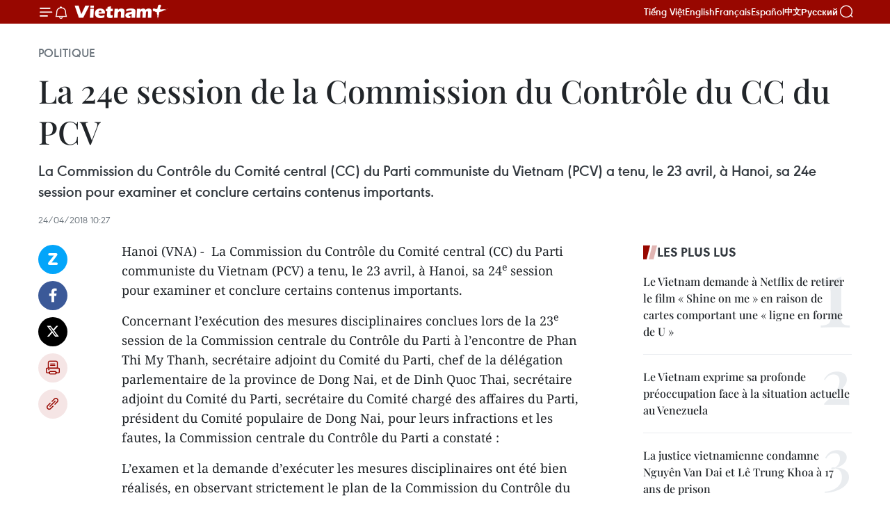

--- FILE ---
content_type: text/html;charset=utf-8
request_url: https://fr.vietnamplus.vn/la-24e-session-de-la-commission-du-controle-du-cc-du-pcv-post102347.vnp
body_size: 24846
content:
<!DOCTYPE html> <html lang="fr" class="fr"> <head> <title>La 24e session de la Commission du Contrôle du CC du PCV | Vietnam+ (VietnamPlus)</title> <meta name="description" content="La Commission du Contrôle du Comité central (CC) du Parti communiste du Vietnam (PCV) a tenu, le 23 avril, à Hanoi, sa 24e session pour examiner et conclure certains contenus importants."/> <meta name="keywords" content="24e session, Commission du Contrôle, CC, PCV"/> <meta name="news_keywords" content="24e session, Commission du Contrôle, CC, PCV"/> <meta http-equiv="Content-Type" content="text/html; charset=utf-8" /> <meta http-equiv="X-UA-Compatible" content="IE=edge"/> <meta http-equiv="refresh" content="1800" /> <meta name="revisit-after" content="1 days" /> <meta name="viewport" content="width=device-width, initial-scale=1"> <meta http-equiv="content-language" content="vi" /> <meta name="format-detection" content="telephone=no"/> <meta name="format-detection" content="address=no"/> <meta name="apple-mobile-web-app-capable" content="yes"> <meta name="apple-mobile-web-app-status-bar-style" content="black"> <meta name="apple-mobile-web-app-title" content="Vietnam+ (VietnamPlus)"/> <meta name="referrer" content="no-referrer-when-downgrade"/> <link rel="shortcut icon" href="https://media.vietnamplus.vn/assets/web/styles/img/favicon.ico" type="image/x-icon" /> <link rel="preconnect" href="https://media.vietnamplus.vn"/> <link rel="dns-prefetch" href="https://media.vietnamplus.vn"/> <link rel="preconnect" href="//www.google-analytics.com" /> <link rel="preconnect" href="//www.googletagmanager.com" /> <link rel="preconnect" href="//stc.za.zaloapp.com" /> <link rel="preconnect" href="//fonts.googleapis.com" /> <link rel="preconnect" href="//pagead2.googlesyndication.com"/> <link rel="preconnect" href="//tpc.googlesyndication.com"/> <link rel="preconnect" href="//securepubads.g.doubleclick.net"/> <link rel="preconnect" href="//accounts.google.com"/> <link rel="preconnect" href="//adservice.google.com"/> <link rel="preconnect" href="//adservice.google.com.vn"/> <link rel="preconnect" href="//www.googletagservices.com"/> <link rel="preconnect" href="//partner.googleadservices.com"/> <link rel="preconnect" href="//tpc.googlesyndication.com"/> <link rel="preconnect" href="//za.zdn.vn"/> <link rel="preconnect" href="//sp.zalo.me"/> <link rel="preconnect" href="//connect.facebook.net"/> <link rel="preconnect" href="//www.facebook.com"/> <link rel="dns-prefetch" href="//www.google-analytics.com" /> <link rel="dns-prefetch" href="//www.googletagmanager.com" /> <link rel="dns-prefetch" href="//stc.za.zaloapp.com" /> <link rel="dns-prefetch" href="//fonts.googleapis.com" /> <link rel="dns-prefetch" href="//pagead2.googlesyndication.com"/> <link rel="dns-prefetch" href="//tpc.googlesyndication.com"/> <link rel="dns-prefetch" href="//securepubads.g.doubleclick.net"/> <link rel="dns-prefetch" href="//accounts.google.com"/> <link rel="dns-prefetch" href="//adservice.google.com"/> <link rel="dns-prefetch" href="//adservice.google.com.vn"/> <link rel="dns-prefetch" href="//www.googletagservices.com"/> <link rel="dns-prefetch" href="//partner.googleadservices.com"/> <link rel="dns-prefetch" href="//tpc.googlesyndication.com"/> <link rel="dns-prefetch" href="//za.zdn.vn"/> <link rel="dns-prefetch" href="//sp.zalo.me"/> <link rel="dns-prefetch" href="//connect.facebook.net"/> <link rel="dns-prefetch" href="//www.facebook.com"/> <link rel="dns-prefetch" href="//graph.facebook.com"/> <link rel="dns-prefetch" href="//static.xx.fbcdn.net"/> <link rel="dns-prefetch" href="//staticxx.facebook.com"/> <script> var cmsConfig = { domainDesktop: 'https://fr.vietnamplus.vn', domainMobile: 'https://fr.vietnamplus.vn', domainApi: 'https://fr-api.vietnamplus.vn', domainStatic: 'https://media.vietnamplus.vn', domainLog: 'https://fr-log.vietnamplus.vn', googleAnalytics: 'G\-XG2Q9PW0XH', siteId: 0, pageType: 1, objectId: 102347, adsZone: 370, allowAds: false, adsLazy: true, antiAdblock: true, }; if (window.location.protocol !== 'https:' && window.location.hostname.indexOf('vietnamplus.vn') !== -1) { window.location = 'https://' + window.location.hostname + window.location.pathname + window.location.hash; } var USER_AGENT=window.navigator&&(window.navigator.userAgent||window.navigator.vendor)||window.opera||"",IS_MOBILE=/Android|webOS|iPhone|iPod|BlackBerry|Windows Phone|IEMobile|Mobile Safari|Opera Mini/i.test(USER_AGENT),IS_REDIRECT=!1;function setCookie(e,o,i){var n=new Date,i=(n.setTime(n.getTime()+24*i*60*60*1e3),"expires="+n.toUTCString());document.cookie=e+"="+o+"; "+i+";path=/;"}function getCookie(e){var o=document.cookie.indexOf(e+"="),i=o+e.length+1;return!o&&e!==document.cookie.substring(0,e.length)||-1===o?null:(-1===(e=document.cookie.indexOf(";",i))&&(e=document.cookie.length),unescape(document.cookie.substring(i,e)))}IS_MOBILE&&getCookie("isDesktop")&&(setCookie("isDesktop",1,-1),window.location=window.location.pathname.replace(".amp", ".vnp")+window.location.search,IS_REDIRECT=!0); </script> <script> if(USER_AGENT && USER_AGENT.indexOf("facebot") <= 0 && USER_AGENT.indexOf("facebookexternalhit") <= 0) { var query = ''; var hash = ''; if (window.location.search) query = window.location.search; if (window.location.hash) hash = window.location.hash; var canonicalUrl = 'https://fr.vietnamplus.vn/la-24e-session-de-la-commission-du-controle-du-cc-du-pcv-post102347.vnp' + query + hash ; var curUrl = decodeURIComponent(window.location.href); if(!location.port && canonicalUrl.startsWith("http") && curUrl != canonicalUrl){ window.location.replace(canonicalUrl); } } </script> <meta property="fb:pages" content="120834779440" /> <meta property="fb:app_id" content="1960985707489919" /> <meta name="author" content="Vietnam+ (VietnamPlus)" /> <meta name="copyright" content="Copyright © 2026 by Vietnam+ (VietnamPlus)" /> <meta name="RATING" content="GENERAL" /> <meta name="GENERATOR" content="Vietnam+ (VietnamPlus)" /> <meta content="Vietnam+ (VietnamPlus)" itemprop="sourceOrganization" name="source"/> <meta content="news" itemprop="genre" name="medium"/> <meta name="robots" content="noarchive, max-image-preview:large, index, follow" /> <meta name="GOOGLEBOT" content="noarchive, max-image-preview:large, index, follow" /> <link rel="canonical" href="https://fr.vietnamplus.vn/la-24e-session-de-la-commission-du-controle-du-cc-du-pcv-post102347.vnp" /> <meta property="og:site_name" content="Vietnam+ (VietnamPlus)"/> <meta property="og:rich_attachment" content="true"/> <meta property="og:type" content="article"/> <meta property="og:url" content="https://fr.vietnamplus.vn/la-24e-session-de-la-commission-du-controle-du-cc-du-pcv-post102347.vnp"/> <meta property="og:image" content="https://media.vietnamplus.vn/assets/web/styles/img/social-share.jpg"/> <meta property="og:image:width" content="1200"/> <meta property="og:image:height" content="630"/> <meta property="og:title" content="La 24e session de la Commission du Contrôle du CC du PCV"/> <meta property="og:description" content="La Commission du Contrôle du Comité central (CC) du Parti communiste du Vietnam (PCV) a tenu, le 23 avril, à Hanoi, sa 24e session pour examiner et conclure certains contenus importants."/> <meta name="twitter:card" value="summary"/> <meta name="twitter:url" content="https://fr.vietnamplus.vn/la-24e-session-de-la-commission-du-controle-du-cc-du-pcv-post102347.vnp"/> <meta name="twitter:title" content="La 24e session de la Commission du Contrôle du CC du PCV"/> <meta name="twitter:description" content="La Commission du Contrôle du Comité central (CC) du Parti communiste du Vietnam (PCV) a tenu, le 23 avril, à Hanoi, sa 24e session pour examiner et conclure certains contenus importants."/> <meta name="twitter:image" content="https://media.vietnamplus.vn/assets/web/styles/img/social-share.jpg"/> <meta name="twitter:site" content="@Vietnam+ (VietnamPlus)"/> <meta name="twitter:creator" content="@Vietnam+ (VietnamPlus)"/> <meta property="article:publisher" content="https://www.facebook.com/VietnamPlus" /> <meta property="article:tag" content="24e session, Commission du Contrôle, CC, PCV"/> <meta property="article:section" content="Politique" /> <meta property="article:published_time" content="2018-04-24T17:27:03+0700"/> <meta property="article:modified_time" content="2018-04-24T17:27:03+0700"/> <script type="application/ld+json"> { "@context": "http://schema.org", "@type": "Organization", "name": "Vietnam+ (VietnamPlus)", "url": "https://fr.vietnamplus.vn", "logo": "https://media.vietnamplus.vn/assets/web/styles/img/logo.png", "foundingDate": "2008", "founders": [ { "@type": "Person", "name": "Thông tấn xã Việt Nam (TTXVN)" } ], "address": [ { "@type": "PostalAddress", "streetAddress": "Số 05 Lý Thường Kiệt - Hà Nội - Việt Nam", "addressLocality": "Hà Nội City", "addressRegion": "Northeast", "postalCode": "100000", "addressCountry": "VNM" } ], "contactPoint": [ { "@type": "ContactPoint", "telephone": "+84-243-941-1349", "contactType": "customer service" }, { "@type": "ContactPoint", "telephone": "+84-243-941-1348", "contactType": "customer service" } ], "sameAs": [ "https://www.facebook.com/VietnamPlus", "https://www.tiktok.com/@vietnamplus", "https://twitter.com/vietnamplus", "https://www.youtube.com/c/BaoVietnamPlus" ] } </script> <script type="application/ld+json"> { "@context" : "https://schema.org", "@type" : "WebSite", "name": "Vietnam+ (VietnamPlus)", "url": "https://fr.vietnamplus.vn", "alternateName" : "Báo điện tử VIETNAMPLUS, Cơ quan của Thông tấn xã Việt Nam (TTXVN)", "potentialAction": { "@type": "SearchAction", "target": { "@type": "EntryPoint", "urlTemplate": "https://fr.vietnamplus.vn/search/?q={search_term_string}" }, "query-input": "required name=search_term_string" } } </script> <script type="application/ld+json"> { "@context":"http://schema.org", "@type":"BreadcrumbList", "itemListElement":[ { "@type":"ListItem", "position":1, "item":{ "@id":"https://fr.vietnamplus.vn/politique/", "name":"Politique" } } ] } </script> <script type="application/ld+json"> { "@context": "http://schema.org", "@type": "NewsArticle", "mainEntityOfPage":{ "@type":"WebPage", "@id":"https://fr.vietnamplus.vn/la-24e-session-de-la-commission-du-controle-du-cc-du-pcv-post102347.vnp" }, "headline": "La 24e session de la Commission du Contrôle du CC du PCV", "description": "La Commission du Contrôle du Comité central (CC) du Parti communiste du Vietnam (PCV) a tenu, le 23 avril, à Hanoi, sa 24e session pour examiner et conclure certains contenus importants.", "image": { "@type": "ImageObject", "url": "https://media.vietnamplus.vn/assets/web/styles/img/social-share.jpg", "width" : 1200, "height" : 675 }, "datePublished": "2018-04-24T17:27:03+0700", "dateModified": "2018-04-24T17:27:03+0700", "author": { "@type": "Person", "name": "" }, "publisher": { "@type": "Organization", "name": "Vietnam+ (VietnamPlus)", "logo": { "@type": "ImageObject", "url": "https://media.vietnamplus.vn/assets/web/styles/img/logo.png" } } } </script> <link rel="preload" href="https://media.vietnamplus.vn/assets/web/styles/css/main.min-1.0.14.css" as="style"> <link rel="preload" href="https://media.vietnamplus.vn/assets/web/js/main.min-1.0.33.js" as="script"> <link rel="preload" href="https://media.vietnamplus.vn/assets/web/js/detail.min-1.0.15.js" as="script"> <link rel="preload" href="https://common.mcms.one/assets/styles/css/vietnamplus-1.0.0.css" as="style"> <link rel="stylesheet" href="https://common.mcms.one/assets/styles/css/vietnamplus-1.0.0.css"> <link id="cms-style" rel="stylesheet" href="https://media.vietnamplus.vn/assets/web/styles/css/main.min-1.0.14.css"> <script type="text/javascript"> var _metaOgUrl = 'https://fr.vietnamplus.vn/la-24e-session-de-la-commission-du-controle-du-cc-du-pcv-post102347.vnp'; var page_title = document.title; var tracked_url = window.location.pathname + window.location.search + window.location.hash; var cate_path = 'politique'; if (cate_path.length > 0) { tracked_url = "/" + cate_path + tracked_url; } </script> <script async="" src="https://www.googletagmanager.com/gtag/js?id=G-XG2Q9PW0XH"></script> <script> window.dataLayer = window.dataLayer || []; function gtag(){dataLayer.push(arguments);} gtag('js', new Date()); gtag('config', 'G-XG2Q9PW0XH', {page_path: tracked_url}); </script> <script>window.dataLayer = window.dataLayer || [];dataLayer.push({'pageCategory': '/politique'});</script> <script> window.dataLayer = window.dataLayer || []; dataLayer.push({ 'event': 'Pageview', 'articleId': '102347', 'articleTitle': 'La 24e session de la Commission du Contrôle du CC du PCV', 'articleCategory': 'Politique', 'articleAlowAds': false, 'articleType': 'detail', 'articleTags': '24e session, Commission du Contrôle, CC, PCV', 'articlePublishDate': '2018-04-24T17:27:03+0700', 'articleThumbnail': 'https://media.vietnamplus.vn/assets/web/styles/img/social-share.jpg', 'articleShortUrl': 'https://fr.vietnamplus.vn/la-24e-session-de-la-commission-du-controle-du-cc-du-pcv-post102347.vnp', 'articleFullUrl': 'https://fr.vietnamplus.vn/la-24e-session-de-la-commission-du-controle-du-cc-du-pcv-post102347.vnp', }); </script> <script type='text/javascript'> gtag('event', 'article_page',{ 'articleId': '102347', 'articleTitle': 'La 24e session de la Commission du Contrôle du CC du PCV', 'articleCategory': 'Politique', 'articleAlowAds': false, 'articleType': 'detail', 'articleTags': '24e session, Commission du Contrôle, CC, PCV', 'articlePublishDate': '2018-04-24T17:27:03+0700', 'articleThumbnail': 'https://media.vietnamplus.vn/assets/web/styles/img/social-share.jpg', 'articleShortUrl': 'https://fr.vietnamplus.vn/la-24e-session-de-la-commission-du-controle-du-cc-du-pcv-post102347.vnp', 'articleFullUrl': 'https://fr.vietnamplus.vn/la-24e-session-de-la-commission-du-controle-du-cc-du-pcv-post102347.vnp', }); </script> <script>(function(w,d,s,l,i){w[l]=w[l]||[];w[l].push({'gtm.start': new Date().getTime(),event:'gtm.js'});var f=d.getElementsByTagName(s)[0], j=d.createElement(s),dl=l!='dataLayer'?'&l='+l:'';j.async=true;j.src= 'https://www.googletagmanager.com/gtm.js?id='+i+dl;f.parentNode.insertBefore(j,f); })(window,document,'script','dataLayer','GTM-5WM58F3N');</script> <script type="text/javascript"> !function(){"use strict";function e(e){var t=!(arguments.length>1&&void 0!==arguments[1])||arguments[1],c=document.createElement("script");c.src=e,t?c.type="module":(c.async=!0,c.type="text/javascript",c.setAttribute("nomodule",""));var n=document.getElementsByTagName("script")[0];n.parentNode.insertBefore(c,n)}!function(t,c){!function(t,c,n){var a,o,r;n.accountId=c,null!==(a=t.marfeel)&&void 0!==a||(t.marfeel={}),null!==(o=(r=t.marfeel).cmd)&&void 0!==o||(r.cmd=[]),t.marfeel.config=n;var i="https://sdk.mrf.io/statics";e("".concat(i,"/marfeel-sdk.js?id=").concat(c),!0),e("".concat(i,"/marfeel-sdk.es5.js?id=").concat(c),!1)}(t,c,arguments.length>2&&void 0!==arguments[2]?arguments[2]:{})}(window,2272,{} )}(); </script> <script async src="https://sp.zalo.me/plugins/sdk.js"></script> </head> <body class="detail-page"> <div id="sdaWeb_SdaMasthead" class="rennab rennab-top" data-platform="1" data-position="Web_SdaMasthead"> </div> <header class=" site-header"> <div class="sticky"> <div class="container"> <i class="ic-menu"></i> <i class="ic-bell"></i> <div id="header-news" class="pick-news hidden" data-source="header-latest-news"></div> <a class="small-logo" href="/" title="Vietnam+ (VietnamPlus)">Vietnam+ (VietnamPlus)</a> <ul class="menu"> <li> <a href="https://www.vietnamplus.vn" title="Tiếng Việt" target="_blank">Tiếng Việt</a> </li> <li> <a href="https://en.vietnamplus.vn" title="English" target="_blank" rel="nofollow">English</a> </li> <li> <a href="https://fr.vietnamplus.vn" title="Français" target="_blank" rel="nofollow">Français</a> </li> <li> <a href="https://es.vietnamplus.vn" title="Español" target="_blank" rel="nofollow">Español</a> </li> <li> <a href="https://zh.vietnamplus.vn" title="中文" target="_blank" rel="nofollow">中文</a> </li> <li> <a href="https://ru.vietnamplus.vn" title="Русский" target="_blank" rel="nofollow">Русский</a> </li> </ul> <div class="search-wrapper"> <i class="ic-search"></i> <input type="text" class="search txtsearch" placeholder="Mot clé"> </div> </div> </div> </header> <div class="site-body"> <div id="sdaWeb_SdaBackground" class="rennab " data-platform="1" data-position="Web_SdaBackground"> </div> <div class="container"> <div class="breadcrumb breadcrumb-detail"> <h2 class="main"> <a href="https://fr.vietnamplus.vn/politique/" title="Politique" class="active">Politique</a> </h2> </div> <div id="sdaWeb_SdaTop" class="rennab " data-platform="1" data-position="Web_SdaTop"> </div> <div class="article"> <h1 class="article__title cms-title "> La 24e session de la Commission du Contrôle du CC du PCV </h1> <div class="article__sapo cms-desc"> La Commission du Contrôle du Comité central (CC) du Parti communiste du Vietnam (PCV) a tenu, le 23 avril, à Hanoi, sa 24e session pour examiner et conclure certains contenus importants. </div> <div id="sdaWeb_SdaArticleAfterSapo" class="rennab " data-platform="1" data-position="Web_SdaArticleAfterSapo"> </div> <div class="article__meta"> <time class="time" datetime="2018-04-24T17:27:03+0700" data-time="1524565623" data-friendly="false">mardi 24 avril 2018 17:27</time> <meta class="cms-date" itemprop="datePublished" content="2018-04-24T17:27:03+0700"> </div> <div class="col"> <div class="main-col content-col"> <div class="article__body zce-content-body cms-body" itemprop="articleBody"> <div class="social-pin sticky article__social"> <a href="javascript:void(0);" class="zl zalo-share-button" title="Zalo" data-href="https://fr.vietnamplus.vn/la-24e-session-de-la-commission-du-controle-du-cc-du-pcv-post102347.vnp" data-oaid="4486284411240520426" data-layout="1" data-color="blue" data-customize="true">Zalo</a> <a href="javascript:void(0);" class="item fb" data-href="https://fr.vietnamplus.vn/la-24e-session-de-la-commission-du-controle-du-cc-du-pcv-post102347.vnp" data-rel="facebook" title="Facebook">Facebook</a> <a href="javascript:void(0);" class="item tw" data-href="https://fr.vietnamplus.vn/la-24e-session-de-la-commission-du-controle-du-cc-du-pcv-post102347.vnp" data-rel="twitter" title="Twitter">Twitter</a> <a href="javascript:void(0);" class="bookmark sendbookmark hidden" onclick="ME.sendBookmark(this, 102347);" data-id="102347" title="marque-pages">marque-pages</a> <a href="javascript:void(0);" class="print sendprint" title="Print" data-href="/print-102347.html">Impression</a> <a href="javascript:void(0);" class="item link" data-href="https://fr.vietnamplus.vn/la-24e-session-de-la-commission-du-controle-du-cc-du-pcv-post102347.vnp" data-rel="copy" title="Copy link">Copy link</a> </div> <p>Hanoi (VNA) -&nbsp; La Commission du Contrôle du Comité central (CC) du Parti communiste du Vietnam (PCV) a tenu, le 23 avril, à Hanoi, sa 24<sup>e</sup> session pour examiner et conclure certains contenus importants.</p>
<p>Concernant l’exécution des mesures disciplinaires conclues lors de la 23<sup>e</sup> session de la Commission centrale du Contrôle du Parti à l’encontre de Phan Thi My Thanh, secrétaire adjoint du Comité du Parti, chef de la délégation parlementaire de la province de Dong Nai, et de Dinh Quoc Thai, secrétaire adjoint du Comité du Parti, secrétaire du Comité chargé des affaires du Parti, président du Comité populaire de Dong Nai, pour leurs infractions et les fautes, la Commission centrale du Contrôle du Parti a constaté&nbsp;:</p>
<p>L’examen et la demande d’exécuter les mesures disciplinaires ont été bien réalisés, en observant strictement le plan de la Commission du Contrôle du CC du PCV. La Permanence du Comité provincial du Parti et eux-mêmes ont estimé que la conclusion de la Commission centrale du Contrôle du Parti était exacte et objective, en &nbsp;considérant cela comme une leçon précieuse pour édifier l’organisation du Parti saine et forte.</p>
<p>En se basant sur le règlement N° 102/QD/TW du Bureau politique sur les sanctions disciplinaires à l’encontre des membres du Parti qui ont commis des fautes ainsi que sur plusieurs sphères, la Commission du Contrôle du CC du PCV a conclu&nbsp;:</p>
<div class="sda_middle"> <div id="sdaWeb_SdaArticleMiddle" class="rennab fyi" data-platform="1" data-position="Web_SdaArticleMiddle"> </div>
</div>
<p>Les infractions et les fautes de Phan Thi My Thanh sont très graves, mettant en colère plusieurs cadres, membres du Parti et populations, portant atteinte sérieusement au prestige de l’organisation du Parti et d’elle-même. La Commission centrale du Contrôle du Parti a demandé au Secrétariat du CC du PCV d’examiner et d’exécuter des sanctions disciplinaires pour Phan Thi My Thanh.</p>
<p>Dinh Quoc Thai a reconnu sa responsabilité sur ses infractions et ses fautes, et a accepté la sanction disciplinaire. La Commission centrale du Contrôle du Parti a décidé une censure en tant que mesure disciplinaire à l’encontre de lui.</p>
<p>A propos du lieutenant-colonel Nguyen Ngoc Dung, cadre du bureau de l’organe d’enquête de la Police de Binh Dinh, ancien membre du Comité du Parti, secrétaire adjoint de la cellule du Parti, chef de l’équipe d’enquête de l’organe de la Police d’enquête de la Police du district de Kon Plong, province de Kon Tum.</p>
<div class="sda_middle"> <div id="sdaWeb_SdaArticleMiddle1" class="rennab fyi" data-platform="1" data-position="Web_SdaArticleMiddle1"> </div>
</div>
<p>Lorsqu’il était chef de l’équipe d’enquête de l’organe de Police d’enquête de la Police du district de Kon Plong, Nguyen Ngoc Dung manquait de responsabilité dans l’exécution des règlementations du Parti et de la loi de l’Etat dans la prévention et la lutte contre la criminalité, n’a pas réalisé complètement les règlementations de la loi dans les activités d’enquête sur l’affaire d’exploitation illicite des forêts survenue à la ferme sylvicole de Mang La, disctrict de Kon Plong.</p>
<p>Les infractions de Nguyen Ngoc Dung sont graves, portant atteinte gravement au prestige de l’organisation du Parti, de l’organe de la Police et de lui-même. En se basant sur le règlement N° 102-QD/TW du Bureau politique, la Commission centrale du Contrôle du Parti a décidé un avertissement en tant que mesure disciplinaire contre Nguyen Ngoc Dung.</p>
<p>A propos de Dinh La Thang, membre du CC du PCV, chef adjoint de la Commission centrale de l’Economie du Parti, dont ses activités du Parti et du Comité du Parti ainsi que son poste de vice-président de la Commission centrale de l’Economie du Parti avaient été suspendus par le Bureau politique.</p>
<div class="sda_middle"> <div id="sdaWeb_SdaArticleMiddle2" class="rennab fyi" data-platform="1" data-position="Web_SdaArticleMiddle2"> </div>
</div>
<p>Sur la base du règlement N° 30-QD/TW du CC du PCV sur le travail de contrôle, de supervision et de sanctions disciplinaires du Parti et du règlement N° 102-QD/TW du Bureau politique sur les sanctions disciplinaires à l’encontre des membres du Parti qui ont commis des fautes, ainsi que sur les verdicts du Tribunal populaire de Hanoi, la Commission du Contrôle du CC du PCV a demandé au Bureau politique et au CC du PCV d’examiner et d’exécuter les mesures disciplinaires les plus sévères contre Dinh La Thang. -VNA</p> <div id="sdaWeb_SdaArticleAfterBody" class="rennab " data-platform="1" data-position="Web_SdaArticleAfterBody"> </div> </div> <div class="article__tag"> <a class="active" href="https://fr.vietnamplus.vn/tag.vnp?q=24e session" title="24e session">#24e session</a> <a class="active" href="https://fr.vietnamplus.vn/tag.vnp?q=Commission du Contrôle" title="Commission du Contrôle">#Commission du Contrôle</a> <a class="" href="https://fr.vietnamplus.vn/tag.vnp?q=CC" title="CC">#CC</a> <a class="" href="https://fr.vietnamplus.vn/tag/pcv-tag587.vnp" title="PCV">#PCV</a> </div> <div id="sdaWeb_SdaArticleAfterTag" class="rennab " data-platform="1" data-position="Web_SdaArticleAfterTag"> </div> <div class="wrap-social"> <div class="social-pin article__social"> <a href="javascript:void(0);" class="zl zalo-share-button" title="Zalo" data-href="https://fr.vietnamplus.vn/la-24e-session-de-la-commission-du-controle-du-cc-du-pcv-post102347.vnp" data-oaid="4486284411240520426" data-layout="1" data-color="blue" data-customize="true">Zalo</a> <a href="javascript:void(0);" class="item fb" data-href="https://fr.vietnamplus.vn/la-24e-session-de-la-commission-du-controle-du-cc-du-pcv-post102347.vnp" data-rel="facebook" title="Facebook">Facebook</a> <a href="javascript:void(0);" class="item tw" data-href="https://fr.vietnamplus.vn/la-24e-session-de-la-commission-du-controle-du-cc-du-pcv-post102347.vnp" data-rel="twitter" title="Twitter">Twitter</a> <a href="javascript:void(0);" class="bookmark sendbookmark hidden" onclick="ME.sendBookmark(this, 102347);" data-id="102347" title="marque-pages">marque-pages</a> <a href="javascript:void(0);" class="print sendprint" title="Print" data-href="/print-102347.html">Impression</a> <a href="javascript:void(0);" class="item link" data-href="https://fr.vietnamplus.vn/la-24e-session-de-la-commission-du-controle-du-cc-du-pcv-post102347.vnp" data-rel="copy" title="Copy link">Copy link</a> </div> <a href="https://news.google.com/publications/CAAqBwgKMN-18wowlLWFAw?hl=vi&gl=VN&ceid=VN%3Avi" class="google-news" target="_blank" title="Google News">Suivez VietnamPlus</a> </div> <div id="sdaWeb_SdaArticleAfterBody1" class="rennab " data-platform="1" data-position="Web_SdaArticleAfterBody1"> </div> <div id="sdaWeb_SdaArticleAfterBody2" class="rennab " data-platform="1" data-position="Web_SdaArticleAfterBody2"> </div> <div class="box-related-news"> <h3 class="box-heading"> <span class="title">Sur le même sujet</span> </h3> <div class="box-content" data-source="related-news"> <article class="story"> <figure class="story__thumb"> <a class="cms-link" href="https://fr.vietnamplus.vn/la-commission-centrale-du-controle-du-parti-tient-sa-17e-reunion-post93594.vnp" title="La Commission centrale du contrôle du Parti tient sa 17e réunion"> <img class="lazyload" src="[data-uri]" data-src="" alt="La Commission centrale du contrôle du Parti tient sa 17e réunion"> <noscript><img src="" alt="La Commission centrale du contrôle du Parti tient sa 17e réunion" class="image-fallback"></noscript> </a> </figure> <h2 class="story__heading" data-tracking="93594"> <a class=" cms-link" href="https://fr.vietnamplus.vn/la-commission-centrale-du-controle-du-parti-tient-sa-17e-reunion-post93594.vnp" title="La Commission centrale du contrôle du Parti tient sa 17e réunion"> La Commission centrale du contrôle du Parti tient sa 17e réunion </a> </h2> <time class="time" datetime="2017-09-19T10:51:13+0700" data-time="1505793073"> 19/09/2017 10:51 </time> <div class="story__summary story__shorten"> La Commission du contrôle du PCV tient sa 17e réunion sous l’égide de son président Tran Quoc Vuong pour examiner et donner la conclusion relative à certains individus et organisations. </div> </article> <article class="story"> <figure class="story__thumb"> <a class="cms-link" href="https://fr.vietnamplus.vn/plenum-du-cc-du-pcv-presentation-de-documents-importants-post94278.vnp" title="Plénum du CC du PCV : présentation de documents importants"> <img class="lazyload" src="[data-uri]" data-src="https://mediafr.vietnamplus.vn/images/d46bcb34ef998b09e0bae168b2a8b60e4afafcdb51a58ae524fbfbca62e58a759772c1a6dede705df7ba46511c895d5c971261167042ec0c06d383377dff8d1b6ad379562fabb7a2e21bab8da96997cb/plenul_du_CC_du_PCV.jpg.webp" data-srcset="https://mediafr.vietnamplus.vn/images/d46bcb34ef998b09e0bae168b2a8b60e4afafcdb51a58ae524fbfbca62e58a759772c1a6dede705df7ba46511c895d5c971261167042ec0c06d383377dff8d1b6ad379562fabb7a2e21bab8da96997cb/plenul_du_CC_du_PCV.jpg.webp 1x, https://mediafr.vietnamplus.vn/images/dff54262a5435959c670ef13b2e0a7284afafcdb51a58ae524fbfbca62e58a759772c1a6dede705df7ba46511c895d5c971261167042ec0c06d383377dff8d1b6ad379562fabb7a2e21bab8da96997cb/plenul_du_CC_du_PCV.jpg.webp 2x" alt="Plénum du CC du PCV : présentation de documents importants"> <noscript><img src="https://mediafr.vietnamplus.vn/images/d46bcb34ef998b09e0bae168b2a8b60e4afafcdb51a58ae524fbfbca62e58a759772c1a6dede705df7ba46511c895d5c971261167042ec0c06d383377dff8d1b6ad379562fabb7a2e21bab8da96997cb/plenul_du_CC_du_PCV.jpg.webp" srcset="https://mediafr.vietnamplus.vn/images/d46bcb34ef998b09e0bae168b2a8b60e4afafcdb51a58ae524fbfbca62e58a759772c1a6dede705df7ba46511c895d5c971261167042ec0c06d383377dff8d1b6ad379562fabb7a2e21bab8da96997cb/plenul_du_CC_du_PCV.jpg.webp 1x, https://mediafr.vietnamplus.vn/images/dff54262a5435959c670ef13b2e0a7284afafcdb51a58ae524fbfbca62e58a759772c1a6dede705df7ba46511c895d5c971261167042ec0c06d383377dff8d1b6ad379562fabb7a2e21bab8da96997cb/plenul_du_CC_du_PCV.jpg.webp 2x" alt="Plénum du CC du PCV : présentation de documents importants" class="image-fallback"></noscript> </a> </figure> <h2 class="story__heading" data-tracking="94278"> <a class=" cms-link" href="https://fr.vietnamplus.vn/plenum-du-cc-du-pcv-presentation-de-documents-importants-post94278.vnp" title="Plénum du CC du PCV : présentation de documents importants"> Plénum du CC du PCV : présentation de documents importants </a> </h2> <time class="time" datetime="2017-10-05T09:38:00+0700" data-time="1507171080"> 05/10/2017 09:38 </time> <div class="story__summary story__shorten"> Lors de la première journée de travail, les délégués ont écouté la présentation de documents importants sur le développement socio-économique, le travail démographique, le mécanisme financier... </div> </article> <article class="story"> <figure class="story__thumb"> <a class="cms-link" href="https://fr.vietnamplus.vn/avertissement-a-lencontre-de-l-a-permanence-du-comite-municipal-du-parti-de-da-nang-post94358.vnp" title="Avertissement à l&#39;encontre de l​a Permanence du Comité municipal du Parti de Da Nang"> <img class="lazyload" src="[data-uri]" data-src="https://mediafr.vietnamplus.vn/images/d46bcb34ef998b09e0bae168b2a8b60ee80bf1b1395e87392f2c76031816adf91d59b8bb02093c56dc3f61b98d0402dd54cc93dc3629b305c9f2303d6422e168835b2a35aa37fbf2ec7ee4bb159e461c/Da_Nang_Party_Committee.jpg.webp" data-srcset="https://mediafr.vietnamplus.vn/images/d46bcb34ef998b09e0bae168b2a8b60ee80bf1b1395e87392f2c76031816adf91d59b8bb02093c56dc3f61b98d0402dd54cc93dc3629b305c9f2303d6422e168835b2a35aa37fbf2ec7ee4bb159e461c/Da_Nang_Party_Committee.jpg.webp 1x, https://mediafr.vietnamplus.vn/images/dff54262a5435959c670ef13b2e0a728e80bf1b1395e87392f2c76031816adf91d59b8bb02093c56dc3f61b98d0402dd54cc93dc3629b305c9f2303d6422e168835b2a35aa37fbf2ec7ee4bb159e461c/Da_Nang_Party_Committee.jpg.webp 2x" alt="Avertissement à l&#39;encontre de l​a Permanence du Comité municipal du Parti de Da Nang"> <noscript><img src="https://mediafr.vietnamplus.vn/images/d46bcb34ef998b09e0bae168b2a8b60ee80bf1b1395e87392f2c76031816adf91d59b8bb02093c56dc3f61b98d0402dd54cc93dc3629b305c9f2303d6422e168835b2a35aa37fbf2ec7ee4bb159e461c/Da_Nang_Party_Committee.jpg.webp" srcset="https://mediafr.vietnamplus.vn/images/d46bcb34ef998b09e0bae168b2a8b60ee80bf1b1395e87392f2c76031816adf91d59b8bb02093c56dc3f61b98d0402dd54cc93dc3629b305c9f2303d6422e168835b2a35aa37fbf2ec7ee4bb159e461c/Da_Nang_Party_Committee.jpg.webp 1x, https://mediafr.vietnamplus.vn/images/dff54262a5435959c670ef13b2e0a728e80bf1b1395e87392f2c76031816adf91d59b8bb02093c56dc3f61b98d0402dd54cc93dc3629b305c9f2303d6422e168835b2a35aa37fbf2ec7ee4bb159e461c/Da_Nang_Party_Committee.jpg.webp 2x" alt="Avertissement à l&#39;encontre de l​a Permanence du Comité municipal du Parti de Da Nang" class="image-fallback"></noscript> </a> </figure> <h2 class="story__heading" data-tracking="94358"> <a class=" cms-link" href="https://fr.vietnamplus.vn/avertissement-a-lencontre-de-l-a-permanence-du-comite-municipal-du-parti-de-da-nang-post94358.vnp" title="Avertissement à l&#39;encontre de l​a Permanence du Comité municipal du Parti de Da Nang"> Avertissement à l'encontre de l​a Permanence du Comité municipal du Parti de Da Nang </a> </h2> <time class="time" datetime="2017-10-06T22:39:00+0700" data-time="1507304340"> 06/10/2017 22:39 </time> <div class="story__summary story__shorten"> Le Bureau politique a émis un avertissement en tant que mesure disciplinaire contre la Permanence du Comité du Parti de la ville de Da Nang (mandat 2015-2020). </div> </article> <article class="story"> <figure class="story__thumb"> <a class="cms-link" href="https://fr.vietnamplus.vn/reunion-sur-les-resultats-dinspection-de-lapplication-de-la-resolution-du-4e-plenum-du-parti-post101770.vnp" title="Réunion sur les résultats d’inspection de l&#39;application de la Résolution du 4e Plénum du Parti"> <img class="lazyload" src="[data-uri]" data-src="https://mediafr.vietnamplus.vn/images/d46bcb34ef998b09e0bae168b2a8b60ef6c5c0f45b83a010ddc934e0cdbea7c09200c0efda1ae4862d6302b32eaad716225d2097e10d344af7b7535a1ddd1bca/Secretariat.jpg.webp" data-srcset="https://mediafr.vietnamplus.vn/images/d46bcb34ef998b09e0bae168b2a8b60ef6c5c0f45b83a010ddc934e0cdbea7c09200c0efda1ae4862d6302b32eaad716225d2097e10d344af7b7535a1ddd1bca/Secretariat.jpg.webp 1x, https://mediafr.vietnamplus.vn/images/dff54262a5435959c670ef13b2e0a728f6c5c0f45b83a010ddc934e0cdbea7c09200c0efda1ae4862d6302b32eaad716225d2097e10d344af7b7535a1ddd1bca/Secretariat.jpg.webp 2x" alt="Réunion sur les résultats d’inspection de l&#39;application de la Résolution du 4e Plénum du Parti"> <noscript><img src="https://mediafr.vietnamplus.vn/images/d46bcb34ef998b09e0bae168b2a8b60ef6c5c0f45b83a010ddc934e0cdbea7c09200c0efda1ae4862d6302b32eaad716225d2097e10d344af7b7535a1ddd1bca/Secretariat.jpg.webp" srcset="https://mediafr.vietnamplus.vn/images/d46bcb34ef998b09e0bae168b2a8b60ef6c5c0f45b83a010ddc934e0cdbea7c09200c0efda1ae4862d6302b32eaad716225d2097e10d344af7b7535a1ddd1bca/Secretariat.jpg.webp 1x, https://mediafr.vietnamplus.vn/images/dff54262a5435959c670ef13b2e0a728f6c5c0f45b83a010ddc934e0cdbea7c09200c0efda1ae4862d6302b32eaad716225d2097e10d344af7b7535a1ddd1bca/Secretariat.jpg.webp 2x" alt="Réunion sur les résultats d’inspection de l&#39;application de la Résolution du 4e Plénum du Parti" class="image-fallback"></noscript> </a> </figure> <h2 class="story__heading" data-tracking="101770"> <a class=" cms-link" href="https://fr.vietnamplus.vn/reunion-sur-les-resultats-dinspection-de-lapplication-de-la-resolution-du-4e-plenum-du-parti-post101770.vnp" title="Réunion sur les résultats d’inspection de l&#39;application de la Résolution du 4e Plénum du Parti"> Réunion sur les résultats d’inspection de l'application de la Résolution du 4e Plénum du Parti </a> </h2> <time class="time" datetime="2018-04-10T17:56:00+0700" data-time="1523357760"> 10/04/2018 17:56 </time> <div class="story__summary story__shorten"> Le Secrétariat a tenu à Hanoï une réunion pour donner des suggestions sur le rapport de bilan de l’inspection concernant l’application de la Résolution du 4e Plénum du Comité central du Parti. </div> </article> </div> </div> <div id="sdaWeb_SdaArticleAfterRelated" class="rennab " data-platform="1" data-position="Web_SdaArticleAfterRelated"> </div> <div class="timeline secondary"> <h3 class="box-heading"> <a href="https://fr.vietnamplus.vn/politique/" title="Politique" class="title"> Voir plus </a> </h3> <div class="box-content content-list" data-source="recommendation-370"> <article class="story" data-id="257801"> <figure class="story__thumb"> <a class="cms-link" href="https://fr.vietnamplus.vn/14e-congres-national-du-parti-la-force-de-caractere-du-parti-un-socle-pour-permettre-au-vietnam-de-surmonter-les-defis-post257801.vnp" title="14e Congrès national du Parti : la « force de caractère » du Parti, un socle pour permettre au Vietnam de surmonter les défis"> <img class="lazyload" src="[data-uri]" data-src="https://mediafr.vietnamplus.vn/images/99744cc23496dda1191ab041b5e71839926dad07e9acb53281cf3f07d1b2b04711c48757035fad173175ab04867a05c7/1-8991.jpg.webp" data-srcset="https://mediafr.vietnamplus.vn/images/99744cc23496dda1191ab041b5e71839926dad07e9acb53281cf3f07d1b2b04711c48757035fad173175ab04867a05c7/1-8991.jpg.webp 1x, https://mediafr.vietnamplus.vn/images/b45f905f8a1d998e7735114b0aa991f0926dad07e9acb53281cf3f07d1b2b04711c48757035fad173175ab04867a05c7/1-8991.jpg.webp 2x" alt="Le Master Uch Leang, chef par intérim du Département des études Asie-Afrique et Moyen-Orient de l’Institut des relations internationales du Cambodge (Académie royale du Cambodge). Photo : VNA"> <noscript><img src="https://mediafr.vietnamplus.vn/images/99744cc23496dda1191ab041b5e71839926dad07e9acb53281cf3f07d1b2b04711c48757035fad173175ab04867a05c7/1-8991.jpg.webp" srcset="https://mediafr.vietnamplus.vn/images/99744cc23496dda1191ab041b5e71839926dad07e9acb53281cf3f07d1b2b04711c48757035fad173175ab04867a05c7/1-8991.jpg.webp 1x, https://mediafr.vietnamplus.vn/images/b45f905f8a1d998e7735114b0aa991f0926dad07e9acb53281cf3f07d1b2b04711c48757035fad173175ab04867a05c7/1-8991.jpg.webp 2x" alt="Le Master Uch Leang, chef par intérim du Département des études Asie-Afrique et Moyen-Orient de l’Institut des relations internationales du Cambodge (Académie royale du Cambodge). Photo : VNA" class="image-fallback"></noscript> </a> </figure> <h2 class="story__heading" data-tracking="257801"> <a class=" cms-link" href="https://fr.vietnamplus.vn/14e-congres-national-du-parti-la-force-de-caractere-du-parti-un-socle-pour-permettre-au-vietnam-de-surmonter-les-defis-post257801.vnp" title="14e Congrès national du Parti : la « force de caractère » du Parti, un socle pour permettre au Vietnam de surmonter les défis"> 14e Congrès national du Parti : la « force de caractère » du Parti, un socle pour permettre au Vietnam de surmonter les défis </a> </h2> <time class="time" datetime="2026-01-22T11:59:41+0700" data-time="1769057981"> 22/01/2026 11:59 </time> <div class="story__summary story__shorten"> <p>Dans un contexte international marqué par de multiples défis, le XIVe Congrès du Parti communiste du Vietnam met en lumière la force de caractère du Parti, point d’appui essentiel permettant au pays de maintenir la stabilité, de poursuivre son développement et de renforcer son rayonnement international.</p> </div> </article> <article class="story" data-id="257798"> <figure class="story__thumb"> <a class="cms-link" href="https://fr.vietnamplus.vn/14-congres-du-parti-tay-ninh-ambitionne-une-percee-majeure-et-saffirme-comme-pole-de-connexion-strategique-post257798.vnp" title="14ᵉ Congrès du Parti : Tay Ninh ambitionne une percée majeure et s’affirme comme pôle de connexion stratégique"> <img class="lazyload" src="[data-uri]" data-src="https://mediafr.vietnamplus.vn/images/[base64]/vna-potal-tao-dot-pha-chien-luoc-de-phat-trien-nhanh-va-ben-vung-trong-ky-nguyen-moi-tay-ninh-8544940.jpg.webp" data-srcset="https://mediafr.vietnamplus.vn/images/[base64]/vna-potal-tao-dot-pha-chien-luoc-de-phat-trien-nhanh-va-ben-vung-trong-ky-nguyen-moi-tay-ninh-8544940.jpg.webp 1x, https://mediafr.vietnamplus.vn/images/[base64]/vna-potal-tao-dot-pha-chien-luoc-de-phat-trien-nhanh-va-ben-vung-trong-ky-nguyen-moi-tay-ninh-8544940.jpg.webp 2x" alt="Le secrétaire du Comité provincial du Parti de Tay Ninh, Nguyen Van Quyet. Photo: VNA"> <noscript><img src="https://mediafr.vietnamplus.vn/images/[base64]/vna-potal-tao-dot-pha-chien-luoc-de-phat-trien-nhanh-va-ben-vung-trong-ky-nguyen-moi-tay-ninh-8544940.jpg.webp" srcset="https://mediafr.vietnamplus.vn/images/[base64]/vna-potal-tao-dot-pha-chien-luoc-de-phat-trien-nhanh-va-ben-vung-trong-ky-nguyen-moi-tay-ninh-8544940.jpg.webp 1x, https://mediafr.vietnamplus.vn/images/[base64]/vna-potal-tao-dot-pha-chien-luoc-de-phat-trien-nhanh-va-ben-vung-trong-ky-nguyen-moi-tay-ninh-8544940.jpg.webp 2x" alt="Le secrétaire du Comité provincial du Parti de Tay Ninh, Nguyen Van Quyet. Photo: VNA" class="image-fallback"></noscript> </a> </figure> <h2 class="story__heading" data-tracking="257798"> <a class=" cms-link" href="https://fr.vietnamplus.vn/14-congres-du-parti-tay-ninh-ambitionne-une-percee-majeure-et-saffirme-comme-pole-de-connexion-strategique-post257798.vnp" title="14ᵉ Congrès du Parti : Tay Ninh ambitionne une percée majeure et s’affirme comme pôle de connexion stratégique"> 14ᵉ Congrès du Parti : Tay Ninh ambitionne une percée majeure et s’affirme comme pôle de connexion stratégique </a> </h2> <time class="time" datetime="2026-01-22T11:28:20+0700" data-time="1769056100"> 22/01/2026 11:28 </time> <div class="story__summary story__shorten"> <p>À l’occasion du 14ᵉ Congrès national du Parti communiste du Vietnam, la province de Tay Ninh affirme son ambition de devenir un pôle de connexion stratégique majeur, misant sur ses atouts géographiques, ses infrastructures et l’innovation pour réaliser une percée décisive et contribuer activement au développement rapide et durable du pays.</p> </div> </article> <article class="story" data-id="257790"> <figure class="story__thumb"> <a class="cms-link" href="https://fr.vietnamplus.vn/le-14-congres-du-pcv-sous-le-regard-confiant-des-ambassadeurs-etrangers-post257790.vnp" title="Le 14ᵉ Congrès du PCV sous le regard confiant des ambassadeurs étrangers"> <img class="lazyload" src="[data-uri]" data-src="https://mediafr.vietnamplus.vn/images/99744cc23496dda1191ab041b5e718391509b4e322a2417676d501843d555cb70df3c158b17f6d13f04441e20b99ff8c/1-7665.jpg.webp" data-srcset="https://mediafr.vietnamplus.vn/images/99744cc23496dda1191ab041b5e718391509b4e322a2417676d501843d555cb70df3c158b17f6d13f04441e20b99ff8c/1-7665.jpg.webp 1x, https://mediafr.vietnamplus.vn/images/b45f905f8a1d998e7735114b0aa991f01509b4e322a2417676d501843d555cb70df3c158b17f6d13f04441e20b99ff8c/1-7665.jpg.webp 2x" alt="L’ambassadeur de la Fédération de Russie, G.S. Bezdetko. Photo : VNA"> <noscript><img src="https://mediafr.vietnamplus.vn/images/99744cc23496dda1191ab041b5e718391509b4e322a2417676d501843d555cb70df3c158b17f6d13f04441e20b99ff8c/1-7665.jpg.webp" srcset="https://mediafr.vietnamplus.vn/images/99744cc23496dda1191ab041b5e718391509b4e322a2417676d501843d555cb70df3c158b17f6d13f04441e20b99ff8c/1-7665.jpg.webp 1x, https://mediafr.vietnamplus.vn/images/b45f905f8a1d998e7735114b0aa991f01509b4e322a2417676d501843d555cb70df3c158b17f6d13f04441e20b99ff8c/1-7665.jpg.webp 2x" alt="L’ambassadeur de la Fédération de Russie, G.S. Bezdetko. Photo : VNA" class="image-fallback"></noscript> </a> </figure> <h2 class="story__heading" data-tracking="257790"> <a class=" cms-link" href="https://fr.vietnamplus.vn/le-14-congres-du-pcv-sous-le-regard-confiant-des-ambassadeurs-etrangers-post257790.vnp" title="Le 14ᵉ Congrès du PCV sous le regard confiant des ambassadeurs étrangers"> Le 14ᵉ Congrès du PCV sous le regard confiant des ambassadeurs étrangers </a> </h2> <time class="time" datetime="2026-01-22T10:11:03+0700" data-time="1769051463"> 22/01/2026 10:11 </time> <div class="story__summary story__shorten"> <p>À l’occasion du 14ᵉ Congrès national du Parti communiste vietnamien, des ambassadeurs étrangers ont exprimé leur confiance que cet événement politique majeur ouvrira un nouveau chapitre de développement pour le Vietnam, fondé sur l’innovation, la transformation numérique et une vision de croissance durable, au service du peuple et de la stabilité régionale.</p> </div> </article> <article class="story" data-id="257789"> <figure class="story__thumb"> <a class="cms-link" href="https://fr.vietnamplus.vn/14e-congres-du-parti-le-gouvernement-vietnamien-sengage-a-edifier-une-organisation-du-parti-integre-et-solide-post257789.vnp" title="14e Congrès du Parti : le gouvernement vietnamien s&#39;engage à édifier une organisation du Parti intègre et solide"> <img class="lazyload" src="[data-uri]" data-src="https://mediafr.vietnamplus.vn/images/4a1eed2490c76558fc1c97e5df115ad26b04486f2983f8e43146854bcc2ca8048a3816b7819de59ee6127af47c3cd932/dung.jpg.webp" data-srcset="https://mediafr.vietnamplus.vn/images/4a1eed2490c76558fc1c97e5df115ad26b04486f2983f8e43146854bcc2ca8048a3816b7819de59ee6127af47c3cd932/dung.jpg.webp 1x, https://mediafr.vietnamplus.vn/images/34c41fdf4b6550b72895aef39c21803f6b04486f2983f8e43146854bcc2ca8048a3816b7819de59ee6127af47c3cd932/dung.jpg.webp 2x" alt="Le vice-Premier ministre Nguyên Chi Dung répond à une interview de l’Agence vietnamienne d’Information. Photo: VNA"> <noscript><img src="https://mediafr.vietnamplus.vn/images/4a1eed2490c76558fc1c97e5df115ad26b04486f2983f8e43146854bcc2ca8048a3816b7819de59ee6127af47c3cd932/dung.jpg.webp" srcset="https://mediafr.vietnamplus.vn/images/4a1eed2490c76558fc1c97e5df115ad26b04486f2983f8e43146854bcc2ca8048a3816b7819de59ee6127af47c3cd932/dung.jpg.webp 1x, https://mediafr.vietnamplus.vn/images/34c41fdf4b6550b72895aef39c21803f6b04486f2983f8e43146854bcc2ca8048a3816b7819de59ee6127af47c3cd932/dung.jpg.webp 2x" alt="Le vice-Premier ministre Nguyên Chi Dung répond à une interview de l’Agence vietnamienne d’Information. Photo: VNA" class="image-fallback"></noscript> </a> </figure> <h2 class="story__heading" data-tracking="257789"> <a class=" cms-link" href="https://fr.vietnamplus.vn/14e-congres-du-parti-le-gouvernement-vietnamien-sengage-a-edifier-une-organisation-du-parti-integre-et-solide-post257789.vnp" title="14e Congrès du Parti : le gouvernement vietnamien s&#39;engage à édifier une organisation du Parti intègre et solide"> 14e Congrès du Parti : le gouvernement vietnamien s'engage à édifier une organisation du Parti intègre et solide </a> </h2> <time class="time" datetime="2026-01-22T10:04:06+0700" data-time="1769051046"> 22/01/2026 10:04 </time> <div class="story__summary story__shorten"> <p>Le vice-Premier ministre Nguyên Chi Dung a réaffirmé, lors d’une interview accordée à l’Agence vietnamienne d’Information (VNA), la détermination à bâtir une organisation du Parti au sein du gouvernement à la fois intègre et solide, et à mobiliser la force collective afin de mettre en œuvre avec succès la Résolution du 14ᵉ Congrès.</p> </div> </article> <article class="story" data-id="257787"> <figure class="story__thumb"> <a class="cms-link" href="https://fr.vietnamplus.vn/14e-congres-du-parti-un-message-de-stabilite-et-dequilibre-dans-un-monde-en-pleine-mutation-post257787.vnp" title="14e Congrès du Parti : un message de stabilité et d&#39;équilibre dans un monde en pleine mutation"> <img class="lazyload" src="[data-uri]" data-src="https://mediafr.vietnamplus.vn/images/4a1eed2490c76558fc1c97e5df115ad25afeb0dd95d2117ab036ebee5fc7024b03063fea112aaa6a440bf734dc7a45911a6e886c35d2e2c9c9bca0f6b3de92c9/thong-diep.jpg.webp" data-srcset="https://mediafr.vietnamplus.vn/images/4a1eed2490c76558fc1c97e5df115ad25afeb0dd95d2117ab036ebee5fc7024b03063fea112aaa6a440bf734dc7a45911a6e886c35d2e2c9c9bca0f6b3de92c9/thong-diep.jpg.webp 1x, https://mediafr.vietnamplus.vn/images/34c41fdf4b6550b72895aef39c21803f5afeb0dd95d2117ab036ebee5fc7024b03063fea112aaa6a440bf734dc7a45911a6e886c35d2e2c9c9bca0f6b3de92c9/thong-diep.jpg.webp 2x" alt="L’ancien ambambassadeur de France au Vietnam, Claude Blanchemaison. Photo: VNA"> <noscript><img src="https://mediafr.vietnamplus.vn/images/4a1eed2490c76558fc1c97e5df115ad25afeb0dd95d2117ab036ebee5fc7024b03063fea112aaa6a440bf734dc7a45911a6e886c35d2e2c9c9bca0f6b3de92c9/thong-diep.jpg.webp" srcset="https://mediafr.vietnamplus.vn/images/4a1eed2490c76558fc1c97e5df115ad25afeb0dd95d2117ab036ebee5fc7024b03063fea112aaa6a440bf734dc7a45911a6e886c35d2e2c9c9bca0f6b3de92c9/thong-diep.jpg.webp 1x, https://mediafr.vietnamplus.vn/images/34c41fdf4b6550b72895aef39c21803f5afeb0dd95d2117ab036ebee5fc7024b03063fea112aaa6a440bf734dc7a45911a6e886c35d2e2c9c9bca0f6b3de92c9/thong-diep.jpg.webp 2x" alt="L’ancien ambambassadeur de France au Vietnam, Claude Blanchemaison. Photo: VNA" class="image-fallback"></noscript> </a> </figure> <h2 class="story__heading" data-tracking="257787"> <a class=" cms-link" href="https://fr.vietnamplus.vn/14e-congres-du-parti-un-message-de-stabilite-et-dequilibre-dans-un-monde-en-pleine-mutation-post257787.vnp" title="14e Congrès du Parti : un message de stabilité et d&#39;équilibre dans un monde en pleine mutation"> 14e Congrès du Parti : un message de stabilité et d'équilibre dans un monde en pleine mutation </a> </h2> <time class="time" datetime="2026-01-22T09:21:21+0700" data-time="1769048481"> 22/01/2026 09:21 </time> <div class="story__summary story__shorten"> <p>A l'occasion du 14e Congrès national du Parti communiste du Vietnam, l’ancien ambambassadeur de France au Vietnam, Claude Blanchemaison, auteur du livre « Fragments d’un parcours aventureux » aux Editions Temporis, a accordé une interview à l’Agence vietnamienne d’Information (VNA).</p> </div> </article> <div id="sdaWeb_SdaNative1" class="rennab " data-platform="1" data-position="Web_SdaNative1"> </div> <article class="story" data-id="257786"> <figure class="story__thumb"> <a class="cms-link" href="https://fr.vietnamplus.vn/14e-congres-du-parti-une-couverture-mediatique-opportune-et-vivante-dun-evenement-politique-majeur-du-pays-post257786.vnp" title="14e Congrès du Parti : une couverture médiatique opportune et vivante d’un événement politique majeur du pays"> <img class="lazyload" src="[data-uri]" data-src="https://mediafr.vietnamplus.vn/images/99744cc23496dda1191ab041b5e718394fe9ab170abf77c6247263e1ccbb0ebad1331e2371ab74ef8d441ec0647a1622/2-8438.jpg.webp" data-srcset="https://mediafr.vietnamplus.vn/images/99744cc23496dda1191ab041b5e718394fe9ab170abf77c6247263e1ccbb0ebad1331e2371ab74ef8d441ec0647a1622/2-8438.jpg.webp 1x, https://mediafr.vietnamplus.vn/images/b45f905f8a1d998e7735114b0aa991f04fe9ab170abf77c6247263e1ccbb0ebad1331e2371ab74ef8d441ec0647a1622/2-8438.jpg.webp 2x" alt="Membre du Comité central du Parti, ministre vietnamien de la Justice, Nguyên Hai Ninh, visite la zone d’opérations de l’Agence vietnamienne d’information (VNA). Photo : VNA"> <noscript><img src="https://mediafr.vietnamplus.vn/images/99744cc23496dda1191ab041b5e718394fe9ab170abf77c6247263e1ccbb0ebad1331e2371ab74ef8d441ec0647a1622/2-8438.jpg.webp" srcset="https://mediafr.vietnamplus.vn/images/99744cc23496dda1191ab041b5e718394fe9ab170abf77c6247263e1ccbb0ebad1331e2371ab74ef8d441ec0647a1622/2-8438.jpg.webp 1x, https://mediafr.vietnamplus.vn/images/b45f905f8a1d998e7735114b0aa991f04fe9ab170abf77c6247263e1ccbb0ebad1331e2371ab74ef8d441ec0647a1622/2-8438.jpg.webp 2x" alt="Membre du Comité central du Parti, ministre vietnamien de la Justice, Nguyên Hai Ninh, visite la zone d’opérations de l’Agence vietnamienne d’information (VNA). Photo : VNA" class="image-fallback"></noscript> </a> </figure> <h2 class="story__heading" data-tracking="257786"> <a class=" cms-link" href="https://fr.vietnamplus.vn/14e-congres-du-parti-une-couverture-mediatique-opportune-et-vivante-dun-evenement-politique-majeur-du-pays-post257786.vnp" title="14e Congrès du Parti : une couverture médiatique opportune et vivante d’un événement politique majeur du pays"> 14e Congrès du Parti : une couverture médiatique opportune et vivante d’un événement politique majeur du pays </a> </h2> <time class="time" datetime="2026-01-22T09:05:16+0700" data-time="1769047516"> 22/01/2026 09:05 </time> <div class="story__summary story__shorten"> <p>Événement politique d’une importance capitale pour le Vietnam, le 14ᵉ Congrès national du Parti communiste du Vietnam fait l’objet d’une mobilisation intense et responsable de la presse, visant à refléter de manière fidèle, rapide et vivante l’atmosphère et les contenus de cette grande échéance nationale.</p> </div> </article> <article class="story" data-id="257785"> <figure class="story__thumb"> <a class="cms-link" href="https://fr.vietnamplus.vn/le-succes-du-14-congres-ouvrira-une-nouvelle-ere-de-developpement-pour-le-vietnam-selon-lambassadeur-de-chine-he-wei-post257785.vnp" title="Le succès du 14ᵉ Congrès ouvrira une nouvelle ère de développement pour le Vietnam, selon l’ambassadeur de Chine He Wei"> <img class="lazyload" src="[data-uri]" data-src="https://mediafr.vietnamplus.vn/images/99744cc23496dda1191ab041b5e7183959902e66c656bc1da7c96d6648e51a5a45ecce224412c4719ebd1663feaf5803/1.jpg.webp" data-srcset="https://mediafr.vietnamplus.vn/images/99744cc23496dda1191ab041b5e7183959902e66c656bc1da7c96d6648e51a5a45ecce224412c4719ebd1663feaf5803/1.jpg.webp 1x, https://mediafr.vietnamplus.vn/images/b45f905f8a1d998e7735114b0aa991f059902e66c656bc1da7c96d6648e51a5a45ecce224412c4719ebd1663feaf5803/1.jpg.webp 2x" alt="L&#39;ambassadeur de Chine au Vietnam, He Wei. Photo : VNA"> <noscript><img src="https://mediafr.vietnamplus.vn/images/99744cc23496dda1191ab041b5e7183959902e66c656bc1da7c96d6648e51a5a45ecce224412c4719ebd1663feaf5803/1.jpg.webp" srcset="https://mediafr.vietnamplus.vn/images/99744cc23496dda1191ab041b5e7183959902e66c656bc1da7c96d6648e51a5a45ecce224412c4719ebd1663feaf5803/1.jpg.webp 1x, https://mediafr.vietnamplus.vn/images/b45f905f8a1d998e7735114b0aa991f059902e66c656bc1da7c96d6648e51a5a45ecce224412c4719ebd1663feaf5803/1.jpg.webp 2x" alt="L&#39;ambassadeur de Chine au Vietnam, He Wei. Photo : VNA" class="image-fallback"></noscript> </a> </figure> <h2 class="story__heading" data-tracking="257785"> <a class=" cms-link" href="https://fr.vietnamplus.vn/le-succes-du-14-congres-ouvrira-une-nouvelle-ere-de-developpement-pour-le-vietnam-selon-lambassadeur-de-chine-he-wei-post257785.vnp" title="Le succès du 14ᵉ Congrès ouvrira une nouvelle ère de développement pour le Vietnam, selon l’ambassadeur de Chine He Wei"> Le succès du 14ᵉ Congrès ouvrira une nouvelle ère de développement pour le Vietnam, selon l’ambassadeur de Chine He Wei </a> </h2> <time class="time" datetime="2026-01-22T08:42:38+0700" data-time="1769046158"> 22/01/2026 08:42 </time> <div class="story__summary story__shorten"> <p>À l’occasion du 14ᵉ Congrès national du Parti communiste du Vietnam, l’ambassadeur de Chine au Vietnam, He Wei, a affirmé que le succès du Congrès ouvrira une nouvelle ère de développement et créera un nouvel élan puissant pour l’édification et le développement du pays.</p> </div> </article> <article class="story" data-id="257767"> <figure class="story__thumb"> <a class="cms-link" href="https://fr.vietnamplus.vn/14e-congres-du-parti-lusabc-sengage-a-accompagner-le-vietnam-vers-une-croissance-a-deux-chiffres-post257767.vnp" title="14e Congrès du Parti : l’USABC s’engage à accompagner le Vietnam vers une croissance à deux chiffres"> <img class="lazyload" src="[data-uri]" data-src="https://mediafr.vietnamplus.vn/images/[base64]/vna-potal-hoi-dong-kinh-doanh-hoa-ky-asean-san-sang-dong-hanh-cung-viet-nam-hien-thuc-hoa-cac-muc-tieu-cua-dai-hoi-xiv-8542825.jpg.webp" data-srcset="https://mediafr.vietnamplus.vn/images/[base64]/vna-potal-hoi-dong-kinh-doanh-hoa-ky-asean-san-sang-dong-hanh-cung-viet-nam-hien-thuc-hoa-cac-muc-tieu-cua-dai-hoi-xiv-8542825.jpg.webp 1x, https://mediafr.vietnamplus.vn/images/[base64]/vna-potal-hoi-dong-kinh-doanh-hoa-ky-asean-san-sang-dong-hanh-cung-viet-nam-hien-thuc-hoa-cac-muc-tieu-cua-dai-hoi-xiv-8542825.jpg.webp 2x" alt="Brian McFeeters, président-directeur général du Conseil d’affaires États-Unis – ASEAN (USABC). Photo: VNA"> <noscript><img src="https://mediafr.vietnamplus.vn/images/[base64]/vna-potal-hoi-dong-kinh-doanh-hoa-ky-asean-san-sang-dong-hanh-cung-viet-nam-hien-thuc-hoa-cac-muc-tieu-cua-dai-hoi-xiv-8542825.jpg.webp" srcset="https://mediafr.vietnamplus.vn/images/[base64]/vna-potal-hoi-dong-kinh-doanh-hoa-ky-asean-san-sang-dong-hanh-cung-viet-nam-hien-thuc-hoa-cac-muc-tieu-cua-dai-hoi-xiv-8542825.jpg.webp 1x, https://mediafr.vietnamplus.vn/images/[base64]/vna-potal-hoi-dong-kinh-doanh-hoa-ky-asean-san-sang-dong-hanh-cung-viet-nam-hien-thuc-hoa-cac-muc-tieu-cua-dai-hoi-xiv-8542825.jpg.webp 2x" alt="Brian McFeeters, président-directeur général du Conseil d’affaires États-Unis – ASEAN (USABC). Photo: VNA" class="image-fallback"></noscript> </a> </figure> <h2 class="story__heading" data-tracking="257767"> <a class=" cms-link" href="https://fr.vietnamplus.vn/14e-congres-du-parti-lusabc-sengage-a-accompagner-le-vietnam-vers-une-croissance-a-deux-chiffres-post257767.vnp" title="14e Congrès du Parti : l’USABC s’engage à accompagner le Vietnam vers une croissance à deux chiffres"> 14e Congrès du Parti : l’USABC s’engage à accompagner le Vietnam vers une croissance à deux chiffres </a> </h2> <time class="time" datetime="2026-01-22T07:30:00+0700" data-time="1769041800"> 22/01/2026 07:30 </time> <div class="story__summary story__shorten"> <p>L’USABC, avec plus de 190 entreprises membres, est prête à continuer d’accompagner et de soutenir activement l’objectif du Vietnam d’atteindre une croissance à deux chiffres.</p> </div> </article> <article class="story" data-id="257770"> <figure class="story__thumb"> <a class="cms-link" href="https://fr.vietnamplus.vn/14e-congres-du-parti-le-vietnam-source-dinspiration-pour-les-forces-progressistes-mondiales-post257770.vnp" title="14e Congrès du Parti : le Vietnam, source d’inspiration pour les forces progressistes mondiales"> <img class="lazyload" src="[data-uri]" data-src="https://mediafr.vietnamplus.vn/images/[base64]/vna-potal-dai-hoi-dang-xiv-lien-minh-canh-ta-ecuador-dat-niem-tin-vao-vai-tro-lich-su-cua-dang-cong-san-viet-nam-8543019.jpg.webp" data-srcset="https://mediafr.vietnamplus.vn/images/[base64]/vna-potal-dai-hoi-dang-xiv-lien-minh-canh-ta-ecuador-dat-niem-tin-vao-vai-tro-lich-su-cua-dang-cong-san-viet-nam-8543019.jpg.webp 1x, https://mediafr.vietnamplus.vn/images/[base64]/vna-potal-dai-hoi-dang-xiv-lien-minh-canh-ta-ecuador-dat-niem-tin-vao-vai-tro-lich-su-cua-dang-cong-san-viet-nam-8543019.jpg.webp 2x" alt="Juan Meriguet, dirigeant de la plateforme équatorienne Plataforma Somos Patria. Photo: VNA"> <noscript><img src="https://mediafr.vietnamplus.vn/images/[base64]/vna-potal-dai-hoi-dang-xiv-lien-minh-canh-ta-ecuador-dat-niem-tin-vao-vai-tro-lich-su-cua-dang-cong-san-viet-nam-8543019.jpg.webp" srcset="https://mediafr.vietnamplus.vn/images/[base64]/vna-potal-dai-hoi-dang-xiv-lien-minh-canh-ta-ecuador-dat-niem-tin-vao-vai-tro-lich-su-cua-dang-cong-san-viet-nam-8543019.jpg.webp 1x, https://mediafr.vietnamplus.vn/images/[base64]/vna-potal-dai-hoi-dang-xiv-lien-minh-canh-ta-ecuador-dat-niem-tin-vao-vai-tro-lich-su-cua-dang-cong-san-viet-nam-8543019.jpg.webp 2x" alt="Juan Meriguet, dirigeant de la plateforme équatorienne Plataforma Somos Patria. Photo: VNA" class="image-fallback"></noscript> </a> </figure> <h2 class="story__heading" data-tracking="257770"> <a class=" cms-link" href="https://fr.vietnamplus.vn/14e-congres-du-parti-le-vietnam-source-dinspiration-pour-les-forces-progressistes-mondiales-post257770.vnp" title="14e Congrès du Parti : le Vietnam, source d’inspiration pour les forces progressistes mondiales"> 14e Congrès du Parti : le Vietnam, source d’inspiration pour les forces progressistes mondiales </a> </h2> <time class="time" datetime="2026-01-22T06:30:00+0700" data-time="1769038200"> 22/01/2026 06:30 </time> <div class="story__summary story__shorten"> <p>À l’occasion du 14e Congrès national du Parti communiste du Vietnam, Juan Meriguet, dirigeant de la plateforme équatorienne Plataforma Somos Patria, a salué le rôle dirigeant du PCV et l’importance stratégique du Congrès, estimant que le Vietnam constitue aujourd’hui une source d’inspiration pour les forces progressistes à l’échelle mondiale.</p> </div> </article> <article class="story" data-id="257762"> <figure class="story__thumb"> <a class="cms-link" href="https://fr.vietnamplus.vn/14e-congres-du-parti-la-presse-russe-salue-la-forte-croissance-et-les-progres-sociaux-du-vietnam-post257762.vnp" title="14e Congrès du Parti : La presse russe salue la forte croissance et les progrès sociaux du Vietnam"> <img class="lazyload" src="[data-uri]" data-src="https://mediafr.vietnamplus.vn/images/8e98a483fbdc1188ba7e718c1c8b17cbb7a5d6242fc6c63909eab990ae9b88efecd91fff26dd1d045d8ac337bc305246/bao-nga.jpg.webp" data-srcset="https://mediafr.vietnamplus.vn/images/8e98a483fbdc1188ba7e718c1c8b17cbb7a5d6242fc6c63909eab990ae9b88efecd91fff26dd1d045d8ac337bc305246/bao-nga.jpg.webp 1x, https://mediafr.vietnamplus.vn/images/8fca5519b08d7ebdb673790bf7435081b7a5d6242fc6c63909eab990ae9b88efecd91fff26dd1d045d8ac337bc305246/bao-nga.jpg.webp 2x" alt="Sous le titre « Le Parti se soucie de tous », le journal russe Pravda a publié le 20 janvier un article soulignant la transformation spectaculaire du Vietnam qui, sous la direction du Parti communiste du Vietnam (PCV), est passé d’un pays pauvre dévasté par la guerre à une économie dynamique. Photo: VNA"> <noscript><img src="https://mediafr.vietnamplus.vn/images/8e98a483fbdc1188ba7e718c1c8b17cbb7a5d6242fc6c63909eab990ae9b88efecd91fff26dd1d045d8ac337bc305246/bao-nga.jpg.webp" srcset="https://mediafr.vietnamplus.vn/images/8e98a483fbdc1188ba7e718c1c8b17cbb7a5d6242fc6c63909eab990ae9b88efecd91fff26dd1d045d8ac337bc305246/bao-nga.jpg.webp 1x, https://mediafr.vietnamplus.vn/images/8fca5519b08d7ebdb673790bf7435081b7a5d6242fc6c63909eab990ae9b88efecd91fff26dd1d045d8ac337bc305246/bao-nga.jpg.webp 2x" alt="Sous le titre « Le Parti se soucie de tous », le journal russe Pravda a publié le 20 janvier un article soulignant la transformation spectaculaire du Vietnam qui, sous la direction du Parti communiste du Vietnam (PCV), est passé d’un pays pauvre dévasté par la guerre à une économie dynamique. Photo: VNA" class="image-fallback"></noscript> </a> </figure> <h2 class="story__heading" data-tracking="257762"> <a class=" cms-link" href="https://fr.vietnamplus.vn/14e-congres-du-parti-la-presse-russe-salue-la-forte-croissance-et-les-progres-sociaux-du-vietnam-post257762.vnp" title="14e Congrès du Parti : La presse russe salue la forte croissance et les progrès sociaux du Vietnam"> 14e Congrès du Parti : La presse russe salue la forte croissance et les progrès sociaux du Vietnam </a> </h2> <time class="time" datetime="2026-01-22T06:00:00+0700" data-time="1769036400"> 22/01/2026 06:00 </time> <div class="story__summary story__shorten"> <p>Dans un article publié le 20 janvier, le journal russe Pravda a salué la forte croissance et les progrès sociaux du Vietnam, sous la direction du Parti communiste du Vietnam (PCV).</p> </div> </article> <article class="story" data-id="257782"> <figure class="story__thumb"> <a class="cms-link" href="https://fr.vietnamplus.vn/felicitations-internationales-a-loccasion-du-14e-congres-national-du-parti-post257782.vnp" title="Félicitations internationales à l’occasion du 14e Congrès national du Parti"> <img class="lazyload" src="[data-uri]" data-src="https://mediafr.vietnamplus.vn/images/99744cc23496dda1191ab041b5e7183979facbe6a7d5092da968bf400b46d60aa4e607287cb15e5546f0d5b087495ca2/1-9525.jpg.webp" data-srcset="https://mediafr.vietnamplus.vn/images/99744cc23496dda1191ab041b5e7183979facbe6a7d5092da968bf400b46d60aa4e607287cb15e5546f0d5b087495ca2/1-9525.jpg.webp 1x, https://mediafr.vietnamplus.vn/images/b45f905f8a1d998e7735114b0aa991f079facbe6a7d5092da968bf400b46d60aa4e607287cb15e5546f0d5b087495ca2/1-9525.jpg.webp 2x" alt="Le Présidium du 14e Congrès national du Parti. Photo : VNA"> <noscript><img src="https://mediafr.vietnamplus.vn/images/99744cc23496dda1191ab041b5e7183979facbe6a7d5092da968bf400b46d60aa4e607287cb15e5546f0d5b087495ca2/1-9525.jpg.webp" srcset="https://mediafr.vietnamplus.vn/images/99744cc23496dda1191ab041b5e7183979facbe6a7d5092da968bf400b46d60aa4e607287cb15e5546f0d5b087495ca2/1-9525.jpg.webp 1x, https://mediafr.vietnamplus.vn/images/b45f905f8a1d998e7735114b0aa991f079facbe6a7d5092da968bf400b46d60aa4e607287cb15e5546f0d5b087495ca2/1-9525.jpg.webp 2x" alt="Le Présidium du 14e Congrès national du Parti. Photo : VNA" class="image-fallback"></noscript> </a> </figure> <h2 class="story__heading" data-tracking="257782"> <a class=" cms-link" href="https://fr.vietnamplus.vn/felicitations-internationales-a-loccasion-du-14e-congres-national-du-parti-post257782.vnp" title="Félicitations internationales à l’occasion du 14e Congrès national du Parti"> Félicitations internationales à l’occasion du 14e Congrès national du Parti </a> </h2> <time class="time" datetime="2026-01-21T20:43:05+0700" data-time="1769002985"> 21/01/2026 20:43 </time> <div class="story__summary story__shorten"> <p>A l'occasion  du 14e Congrès national du Parti communiste du Vietnam, de nombreux Partis politiques, organisations et amis internationaux ont sqlué les acquis du Renouveau, exprimant leur confiance dans le succès du Congrès et de l'avenir prospère du Vietnam.</p> </div> </article> <article class="story" data-id="257781"> <figure class="story__thumb"> <a class="cms-link" href="https://fr.vietnamplus.vn/14e-congres-national-du-parti-communique-de-presse-de-la-deuxieme-journee-de-travail-post257781.vnp" title="14e Congrès national du Parti : communiqué de presse de la deuxième journée de travail"> <img class="lazyload" src="[data-uri]" data-src="https://mediafr.vietnamplus.vn/images/[base64]/vna-potal-dai-hoi-dang-xiv-tiep-tuc-phien-thao-luan-tai-hoi-truong-ve-cac-van-kien-dai-hoi-8543699.jpg.webp" data-srcset="https://mediafr.vietnamplus.vn/images/[base64]/vna-potal-dai-hoi-dang-xiv-tiep-tuc-phien-thao-luan-tai-hoi-truong-ve-cac-van-kien-dai-hoi-8543699.jpg.webp 1x, https://mediafr.vietnamplus.vn/images/[base64]/vna-potal-dai-hoi-dang-xiv-tiep-tuc-phien-thao-luan-tai-hoi-truong-ve-cac-van-kien-dai-hoi-8543699.jpg.webp 2x" alt="Une séance de travail du 21 janvier. Photo: VNA"> <noscript><img src="https://mediafr.vietnamplus.vn/images/[base64]/vna-potal-dai-hoi-dang-xiv-tiep-tuc-phien-thao-luan-tai-hoi-truong-ve-cac-van-kien-dai-hoi-8543699.jpg.webp" srcset="https://mediafr.vietnamplus.vn/images/[base64]/vna-potal-dai-hoi-dang-xiv-tiep-tuc-phien-thao-luan-tai-hoi-truong-ve-cac-van-kien-dai-hoi-8543699.jpg.webp 1x, https://mediafr.vietnamplus.vn/images/[base64]/vna-potal-dai-hoi-dang-xiv-tiep-tuc-phien-thao-luan-tai-hoi-truong-ve-cac-van-kien-dai-hoi-8543699.jpg.webp 2x" alt="Une séance de travail du 21 janvier. Photo: VNA" class="image-fallback"></noscript> </a> </figure> <h2 class="story__heading" data-tracking="257781"> <a class=" cms-link" href="https://fr.vietnamplus.vn/14e-congres-national-du-parti-communique-de-presse-de-la-deuxieme-journee-de-travail-post257781.vnp" title="14e Congrès national du Parti : communiqué de presse de la deuxième journée de travail"> 14e Congrès national du Parti : communiqué de presse de la deuxième journée de travail </a> </h2> <time class="time" datetime="2026-01-21T20:36:06+0700" data-time="1769002566"> 21/01/2026 20:36 </time> <div class="story__summary story__shorten"> <p>Dans la matinée, le président de la République, Luong Cuong, membre du Bureau politique, a présidé la séance au nom du Présidium du Congrès, tandis que l’après-midi, Tran Cam Tu, membre du Bureau politique et membre permanent du Secrétariat du Comité central du Parti, a présidé la séance.</p> </div> </article> <article class="story" data-id="257780"> <figure class="story__thumb"> <a class="cms-link" href="https://fr.vietnamplus.vn/le-14e-congres-du-parti-un-nouveau-jalon-pour-le-developpement-du-vietnam-post257780.vnp" title="Le 14e Congrès du Parti : Un nouveau jalon pour le développement du Vietnam"> <img class="lazyload" src="[data-uri]" data-src="https://mediafr.vietnamplus.vn/images/99744cc23496dda1191ab041b5e71839909e39fbaf381108ebec77646e4837f9110c14f9dda351b0e7839e37756b5779/1-9874.jpg.webp" data-srcset="https://mediafr.vietnamplus.vn/images/99744cc23496dda1191ab041b5e71839909e39fbaf381108ebec77646e4837f9110c14f9dda351b0e7839e37756b5779/1-9874.jpg.webp 1x, https://mediafr.vietnamplus.vn/images/b45f905f8a1d998e7735114b0aa991f0909e39fbaf381108ebec77646e4837f9110c14f9dda351b0e7839e37756b5779/1-9874.jpg.webp 2x" alt="L’éditorial intitulé « Le 14e Congrès du Parti communiste du Vietnam, jalon des 40 ans du Renouveau », publié par le journal Pasaxon, organe du Parti populaire révolutionnaire lao. Photo / VNA"> <noscript><img src="https://mediafr.vietnamplus.vn/images/99744cc23496dda1191ab041b5e71839909e39fbaf381108ebec77646e4837f9110c14f9dda351b0e7839e37756b5779/1-9874.jpg.webp" srcset="https://mediafr.vietnamplus.vn/images/99744cc23496dda1191ab041b5e71839909e39fbaf381108ebec77646e4837f9110c14f9dda351b0e7839e37756b5779/1-9874.jpg.webp 1x, https://mediafr.vietnamplus.vn/images/b45f905f8a1d998e7735114b0aa991f0909e39fbaf381108ebec77646e4837f9110c14f9dda351b0e7839e37756b5779/1-9874.jpg.webp 2x" alt="L’éditorial intitulé « Le 14e Congrès du Parti communiste du Vietnam, jalon des 40 ans du Renouveau », publié par le journal Pasaxon, organe du Parti populaire révolutionnaire lao. Photo / VNA" class="image-fallback"></noscript> </a> </figure> <h2 class="story__heading" data-tracking="257780"> <a class=" cms-link" href="https://fr.vietnamplus.vn/le-14e-congres-du-parti-un-nouveau-jalon-pour-le-developpement-du-vietnam-post257780.vnp" title="Le 14e Congrès du Parti : Un nouveau jalon pour le développement du Vietnam"> Le 14e Congrès du Parti : Un nouveau jalon pour le développement du Vietnam </a> </h2> <time class="time" datetime="2026-01-21T20:19:40+0700" data-time="1769001580"> 21/01/2026 20:19 </time> <div class="story__summary story__shorten"> <p>Le 14e Congrès national du Parti communiste du Vietnam marque une convergence forte entre la volonté du Parti et les aspirations du peuple, ouvrant la voie à des décisions stratégiques majeures pour conduire le pays vers une nouvelle phase de développement durable et prospère.</p> </div> </article> <article class="story" data-id="257778"> <figure class="story__thumb"> <a class="cms-link" href="https://fr.vietnamplus.vn/le-japon-confiant-dans-le-vietnam-a-laube-dune-nouvelle-ere-ouverte-par-le-14e-congres-du-parti-post257778.vnp" title="Le Japon confiant dans le Vietnam à l’aube d’une nouvelle ère ouverte par le 14e Congrès du Parti"> <img class="lazyload" src="[data-uri]" data-src="https://mediafr.vietnamplus.vn/images/99744cc23496dda1191ab041b5e71839e30d2419b337dda305d8f3a172e27f9b5a0f4d13059076c542d2dd14f1df052a/1-7719.jpg.webp" data-srcset="https://mediafr.vietnamplus.vn/images/99744cc23496dda1191ab041b5e71839e30d2419b337dda305d8f3a172e27f9b5a0f4d13059076c542d2dd14f1df052a/1-7719.jpg.webp 1x, https://mediafr.vietnamplus.vn/images/b45f905f8a1d998e7735114b0aa991f0e30d2419b337dda305d8f3a172e27f9b5a0f4d13059076c542d2dd14f1df052a/1-7719.jpg.webp 2x" alt="La présidente de l’Alliance parlementaire d’amitié Japon–Vietnam, Mme Obuchi Yuko. Photo / VNA"> <noscript><img src="https://mediafr.vietnamplus.vn/images/99744cc23496dda1191ab041b5e71839e30d2419b337dda305d8f3a172e27f9b5a0f4d13059076c542d2dd14f1df052a/1-7719.jpg.webp" srcset="https://mediafr.vietnamplus.vn/images/99744cc23496dda1191ab041b5e71839e30d2419b337dda305d8f3a172e27f9b5a0f4d13059076c542d2dd14f1df052a/1-7719.jpg.webp 1x, https://mediafr.vietnamplus.vn/images/b45f905f8a1d998e7735114b0aa991f0e30d2419b337dda305d8f3a172e27f9b5a0f4d13059076c542d2dd14f1df052a/1-7719.jpg.webp 2x" alt="La présidente de l’Alliance parlementaire d’amitié Japon–Vietnam, Mme Obuchi Yuko. Photo / VNA" class="image-fallback"></noscript> </a> </figure> <h2 class="story__heading" data-tracking="257778"> <a class=" cms-link" href="https://fr.vietnamplus.vn/le-japon-confiant-dans-le-vietnam-a-laube-dune-nouvelle-ere-ouverte-par-le-14e-congres-du-parti-post257778.vnp" title="Le Japon confiant dans le Vietnam à l’aube d’une nouvelle ère ouverte par le 14e Congrès du Parti"> Le Japon confiant dans le Vietnam à l’aube d’une nouvelle ère ouverte par le 14e Congrès du Parti </a> </h2> <time class="time" datetime="2026-01-21T20:07:22+0700" data-time="1769000842"> 21/01/2026 20:07 </time> <div class="story__summary story__shorten"> <p>À travers le prisme d’une parlementaire japonaise, le 14e Congrès national du Parti communiste du Vietnam est perçu comme un jalon historique, renforçant la confiance politique et les perspectives de coopération durable entre le Vietnam et le Japon dans un contexte mondial en mutation.</p> </div> </article> <article class="story" data-id="257774"> <figure class="story__thumb"> <a class="cms-link" href="https://fr.vietnamplus.vn/le-14e-congres-national-du-parti-renforcera-le-parti-sur-la-voie-du-socialisme-post257774.vnp" title="Le 14e Congrès national du Parti renforcera le Parti sur la voie du socialisme"> <img class="lazyload" src="[data-uri]" data-src="https://mediafr.vietnamplus.vn/images/44f872b41ffffe837e595148a04b980744f0fdf55541b121348d357ed75be8837d95d6c8b414b9fdca8e2bd245ff7723eebc0b402d020c64ae153eb4a8bd6e30/manuel-rodriguez.jpg.webp" data-srcset="https://mediafr.vietnamplus.vn/images/44f872b41ffffe837e595148a04b980744f0fdf55541b121348d357ed75be8837d95d6c8b414b9fdca8e2bd245ff7723eebc0b402d020c64ae153eb4a8bd6e30/manuel-rodriguez.jpg.webp 1x, https://mediafr.vietnamplus.vn/images/5d0deb09e2c673469c8d47bdf1f528e444f0fdf55541b121348d357ed75be8837d95d6c8b414b9fdca8e2bd245ff7723eebc0b402d020c64ae153eb4a8bd6e30/manuel-rodriguez.jpg.webp 2x" alt="Manuel Rodríguez, membre du Comité politique du Comité central du Parti communiste portugais (PCP) et rédacteur en chef du journal officiel Avante. Photo : VNA"> <noscript><img src="https://mediafr.vietnamplus.vn/images/44f872b41ffffe837e595148a04b980744f0fdf55541b121348d357ed75be8837d95d6c8b414b9fdca8e2bd245ff7723eebc0b402d020c64ae153eb4a8bd6e30/manuel-rodriguez.jpg.webp" srcset="https://mediafr.vietnamplus.vn/images/44f872b41ffffe837e595148a04b980744f0fdf55541b121348d357ed75be8837d95d6c8b414b9fdca8e2bd245ff7723eebc0b402d020c64ae153eb4a8bd6e30/manuel-rodriguez.jpg.webp 1x, https://mediafr.vietnamplus.vn/images/5d0deb09e2c673469c8d47bdf1f528e444f0fdf55541b121348d357ed75be8837d95d6c8b414b9fdca8e2bd245ff7723eebc0b402d020c64ae153eb4a8bd6e30/manuel-rodriguez.jpg.webp 2x" alt="Manuel Rodríguez, membre du Comité politique du Comité central du Parti communiste portugais (PCP) et rédacteur en chef du journal officiel Avante. Photo : VNA" class="image-fallback"></noscript> </a> </figure> <h2 class="story__heading" data-tracking="257774"> <a class=" cms-link" href="https://fr.vietnamplus.vn/le-14e-congres-national-du-parti-renforcera-le-parti-sur-la-voie-du-socialisme-post257774.vnp" title="Le 14e Congrès national du Parti renforcera le Parti sur la voie du socialisme"> Le 14e Congrès national du Parti renforcera le Parti sur la voie du socialisme </a> </h2> <time class="time" datetime="2026-01-21T16:30:00+0700" data-time="1768987800"> 21/01/2026 16:30 </time> <div class="story__summary story__shorten"> <p>Le journaliste Manuel Rodríguez, rédacteur en chef du journal officiel Avante, a déclaré que le pays impulse des changements significatifs grâce à l’action du Parti et à une plus grande ouverture diplomatique et que le Parti sortira de ce congrès plus fort pour mettre en œuvre ses objectifs d’une société plus développée.</p> </div> </article> <article class="story" data-id="257769"> <figure class="story__thumb"> <a class="cms-link" href="https://fr.vietnamplus.vn/14-congres-du-parti-developper-les-relations-exterieures-a-la-hauteur-du-statut-du-vietnam-post257769.vnp" title="14ᵉ Congrès du Parti : développer les relations extérieures à la hauteur du statut du Vietnam"> <img class="lazyload" src="[data-uri]" data-src="https://mediafr.vietnamplus.vn/images/[base64]/vna-potal-dai-hoi-dang-xiv-phien-thao-luan-tai-hoi-truong-ve-cac-van-kien-dai-hoi-8543108.jpg.webp" data-srcset="https://mediafr.vietnamplus.vn/images/[base64]/vna-potal-dai-hoi-dang-xiv-phien-thao-luan-tai-hoi-truong-ve-cac-van-kien-dai-hoi-8543108.jpg.webp 1x, https://mediafr.vietnamplus.vn/images/[base64]/vna-potal-dai-hoi-dang-xiv-phien-thao-luan-tai-hoi-truong-ve-cac-van-kien-dai-hoi-8543108.jpg.webp 2x" alt="Nguyen Manh Cuong, membre du Comité central du Parti, secrétaire adjoint permanent du Comité du Parti et vice-ministre des Affaires étrangères. Photo: VNA"> <noscript><img src="https://mediafr.vietnamplus.vn/images/[base64]/vna-potal-dai-hoi-dang-xiv-phien-thao-luan-tai-hoi-truong-ve-cac-van-kien-dai-hoi-8543108.jpg.webp" srcset="https://mediafr.vietnamplus.vn/images/[base64]/vna-potal-dai-hoi-dang-xiv-phien-thao-luan-tai-hoi-truong-ve-cac-van-kien-dai-hoi-8543108.jpg.webp 1x, https://mediafr.vietnamplus.vn/images/[base64]/vna-potal-dai-hoi-dang-xiv-phien-thao-luan-tai-hoi-truong-ve-cac-van-kien-dai-hoi-8543108.jpg.webp 2x" alt="Nguyen Manh Cuong, membre du Comité central du Parti, secrétaire adjoint permanent du Comité du Parti et vice-ministre des Affaires étrangères. Photo: VNA" class="image-fallback"></noscript> </a> </figure> <h2 class="story__heading" data-tracking="257769"> <a class=" cms-link" href="https://fr.vietnamplus.vn/14-congres-du-parti-developper-les-relations-exterieures-a-la-hauteur-du-statut-du-vietnam-post257769.vnp" title="14ᵉ Congrès du Parti : développer les relations extérieures à la hauteur du statut du Vietnam"> 14ᵉ Congrès du Parti : développer les relations extérieures à la hauteur du statut du Vietnam </a> </h2> <time class="time" datetime="2026-01-21T16:02:16+0700" data-time="1768986136"> 21/01/2026 16:02 </time> <div class="story__summary story__shorten"> <p>Lors du 14ᵉ Congrès national du Parti communiste du Vietnam, le travail de relations extérieures et l’intégration internationale sont affirmées comme des missions centrales et permanentes, appelées à se développer à la hauteur de l’envergure historique, culturelle et du statut du pays, afin de préserver un environnement pacifique et de servir les objectifs stratégiques de développement national.</p> </div> </article> <article class="story" data-id="257766"> <figure class="story__thumb"> <a class="cms-link" href="https://fr.vietnamplus.vn/14e-congres-national-du-parti-trois-moteurs-du-nouveau-modele-de-croissance-vietnamien-post257766.vnp" title="14e Congrès national du Parti: Trois moteurs du nouveau modèle de croissance vietnamien"> <img class="lazyload" src="[data-uri]" data-src="https://mediafr.vietnamplus.vn/images/44f872b41ffffe837e595148a04b980744f0fdf55541b121348d357ed75be883d6c5f4002cc61ce193c626b7e9dc868e76e627725b3e4b29c7f320feba0c073f/science-technologie.jpg.webp" data-srcset="https://mediafr.vietnamplus.vn/images/44f872b41ffffe837e595148a04b980744f0fdf55541b121348d357ed75be883d6c5f4002cc61ce193c626b7e9dc868e76e627725b3e4b29c7f320feba0c073f/science-technologie.jpg.webp 1x, https://mediafr.vietnamplus.vn/images/5d0deb09e2c673469c8d47bdf1f528e444f0fdf55541b121348d357ed75be883d6c5f4002cc61ce193c626b7e9dc868e76e627725b3e4b29c7f320feba0c073f/science-technologie.jpg.webp 2x" alt="La science et la technologie, l’innovation et la transformation numérique ont été redéfinies par le Parti dans le cadre d’une nouvelle approche, ouvrant ainsi de nouvelles perspectives de développement et libérant de nouvelles ressources pour la croissance. Photo d&#39;illustration: VNA"> <noscript><img src="https://mediafr.vietnamplus.vn/images/44f872b41ffffe837e595148a04b980744f0fdf55541b121348d357ed75be883d6c5f4002cc61ce193c626b7e9dc868e76e627725b3e4b29c7f320feba0c073f/science-technologie.jpg.webp" srcset="https://mediafr.vietnamplus.vn/images/44f872b41ffffe837e595148a04b980744f0fdf55541b121348d357ed75be883d6c5f4002cc61ce193c626b7e9dc868e76e627725b3e4b29c7f320feba0c073f/science-technologie.jpg.webp 1x, https://mediafr.vietnamplus.vn/images/5d0deb09e2c673469c8d47bdf1f528e444f0fdf55541b121348d357ed75be883d6c5f4002cc61ce193c626b7e9dc868e76e627725b3e4b29c7f320feba0c073f/science-technologie.jpg.webp 2x" alt="La science et la technologie, l’innovation et la transformation numérique ont été redéfinies par le Parti dans le cadre d’une nouvelle approche, ouvrant ainsi de nouvelles perspectives de développement et libérant de nouvelles ressources pour la croissance. Photo d&#39;illustration: VNA" class="image-fallback"></noscript> </a> </figure> <h2 class="story__heading" data-tracking="257766"> <a class=" cms-link" href="https://fr.vietnamplus.vn/14e-congres-national-du-parti-trois-moteurs-du-nouveau-modele-de-croissance-vietnamien-post257766.vnp" title="14e Congrès national du Parti: Trois moteurs du nouveau modèle de croissance vietnamien"> 14e Congrès national du Parti: Trois moteurs du nouveau modèle de croissance vietnamien </a> </h2> <time class="time" datetime="2026-01-21T15:00:00+0700" data-time="1768982400"> 21/01/2026 15:00 </time> <div class="story__summary story__shorten"> <p>Le membre du Comité central du Parti et ministre des Sciences et des Technologies, Nguyên Manh Hung, a souligné que pour passer du statut de pays à revenu intermédiaire à celui de pays à revenu élevé, le Vietnam doit s’appuyer sur la science et la technologie, l’innovation et la transformation numérique.</p> </div> </article> <article class="story" data-id="257758"> <figure class="story__thumb"> <a class="cms-link" href="https://fr.vietnamplus.vn/vers-une-pensee-de-rupture-pour-une-croissance-rapide-et-durable-du-vietnam-post257758.vnp" title="Vers une pensée de rupture pour une croissance rapide et durable du Vietnam"> <img class="lazyload" src="[data-uri]" data-src="https://mediafr.vietnamplus.vn/images/e561533c122dd67ff9be5bdc2623275864be69d110a16d76035c6ec0cf3fb4a613b2787020b2459e801ae15e837720b7e6e784b3d66c9a87649d6be06cd8e0fa/tien-sy-seun-sam.jpg.webp" data-srcset="https://mediafr.vietnamplus.vn/images/e561533c122dd67ff9be5bdc2623275864be69d110a16d76035c6ec0cf3fb4a613b2787020b2459e801ae15e837720b7e6e784b3d66c9a87649d6be06cd8e0fa/tien-sy-seun-sam.jpg.webp 1x, https://mediafr.vietnamplus.vn/images/5e68d86e4a3b9f2df1e0c1392dbdba6264be69d110a16d76035c6ec0cf3fb4a613b2787020b2459e801ae15e837720b7e6e784b3d66c9a87649d6be06cd8e0fa/tien-sy-seun-sam.jpg.webp 2x" alt="Le Dr Seun Sam, analyste politique à l’Académie royale du Cambodge (RAC). Photo: VNA"> <noscript><img src="https://mediafr.vietnamplus.vn/images/e561533c122dd67ff9be5bdc2623275864be69d110a16d76035c6ec0cf3fb4a613b2787020b2459e801ae15e837720b7e6e784b3d66c9a87649d6be06cd8e0fa/tien-sy-seun-sam.jpg.webp" srcset="https://mediafr.vietnamplus.vn/images/e561533c122dd67ff9be5bdc2623275864be69d110a16d76035c6ec0cf3fb4a613b2787020b2459e801ae15e837720b7e6e784b3d66c9a87649d6be06cd8e0fa/tien-sy-seun-sam.jpg.webp 1x, https://mediafr.vietnamplus.vn/images/5e68d86e4a3b9f2df1e0c1392dbdba6264be69d110a16d76035c6ec0cf3fb4a613b2787020b2459e801ae15e837720b7e6e784b3d66c9a87649d6be06cd8e0fa/tien-sy-seun-sam.jpg.webp 2x" alt="Le Dr Seun Sam, analyste politique à l’Académie royale du Cambodge (RAC). Photo: VNA" class="image-fallback"></noscript> </a> </figure> <h2 class="story__heading" data-tracking="257758"> <a class=" cms-link" href="https://fr.vietnamplus.vn/vers-une-pensee-de-rupture-pour-une-croissance-rapide-et-durable-du-vietnam-post257758.vnp" title="Vers une pensée de rupture pour une croissance rapide et durable du Vietnam"> Vers une pensée de rupture pour une croissance rapide et durable du Vietnam </a> </h2> <time class="time" datetime="2026-01-21T11:36:35+0700" data-time="1768970195"> 21/01/2026 11:36 </time> <div class="story__summary story__shorten"> <p>Le Dr Seun Sam estime que le 14ᵉ Congrès constitue un événement d’une importance particulière, destiné à définir les grandes orientations du développement économique et de la politique étrangère du Vietnam pour la période 2026-2031.</p> </div> </article> <article class="story" data-id="257755"> <figure class="story__thumb"> <a class="cms-link" href="https://fr.vietnamplus.vn/un-depute-russe-souligne-les-succes-du-vietnam-sous-la-direction-du-parti-communiste-post257755.vnp" title="Un député russe souligne les succès du Vietnam sous la direction du Parti communiste"> <img class="lazyload" src="[data-uri]" data-src="https://mediafr.vietnamplus.vn/images/4a1eed2490c76558fc1c97e5df115ad220f4ea8787642b2be30312c37e36573c1881e5af7cca7f2fa3ad6f6bd20ed668/nghi-si.jpg.webp" data-srcset="https://mediafr.vietnamplus.vn/images/4a1eed2490c76558fc1c97e5df115ad220f4ea8787642b2be30312c37e36573c1881e5af7cca7f2fa3ad6f6bd20ed668/nghi-si.jpg.webp 1x, https://mediafr.vietnamplus.vn/images/34c41fdf4b6550b72895aef39c21803f20f4ea8787642b2be30312c37e36573c1881e5af7cca7f2fa3ad6f6bd20ed668/nghi-si.jpg.webp 2x" alt="Dmitry Georgievich Novikov, député à la Douma d&#39;État de la Fédération de Russie et premier vice-président du Comité central du Parti communiste de la Fédération de Russie (KPRF), répond à une interview de la VNA. Photo: VNA"> <noscript><img src="https://mediafr.vietnamplus.vn/images/4a1eed2490c76558fc1c97e5df115ad220f4ea8787642b2be30312c37e36573c1881e5af7cca7f2fa3ad6f6bd20ed668/nghi-si.jpg.webp" srcset="https://mediafr.vietnamplus.vn/images/4a1eed2490c76558fc1c97e5df115ad220f4ea8787642b2be30312c37e36573c1881e5af7cca7f2fa3ad6f6bd20ed668/nghi-si.jpg.webp 1x, https://mediafr.vietnamplus.vn/images/34c41fdf4b6550b72895aef39c21803f20f4ea8787642b2be30312c37e36573c1881e5af7cca7f2fa3ad6f6bd20ed668/nghi-si.jpg.webp 2x" alt="Dmitry Georgievich Novikov, député à la Douma d&#39;État de la Fédération de Russie et premier vice-président du Comité central du Parti communiste de la Fédération de Russie (KPRF), répond à une interview de la VNA. Photo: VNA" class="image-fallback"></noscript> </a> </figure> <h2 class="story__heading" data-tracking="257755"> <a class=" cms-link" href="https://fr.vietnamplus.vn/un-depute-russe-souligne-les-succes-du-vietnam-sous-la-direction-du-parti-communiste-post257755.vnp" title="Un député russe souligne les succès du Vietnam sous la direction du Parti communiste"> Un député russe souligne les succès du Vietnam sous la direction du Parti communiste </a> </h2> <time class="time" datetime="2026-01-21T11:28:44+0700" data-time="1768969724"> 21/01/2026 11:28 </time> <div class="story__summary story__shorten"> <p>Dmitry Georgievich Novikov, député à la Douma d'État de la Fédération de Russie et premier vice-président du Comité central du Parti communiste de la Fédération de Russie (KPRF), s’est dit certain que sous la direction du Parti communiste, le Vietnam continuera de bâtir un avenir prometteur et que le 14e Congrès national sera un succès historique, aboutissant à des décisions structurantes pour la nation.</p> </div> </article> <article class="story" data-id="257754"> <figure class="story__thumb"> <a class="cms-link" href="https://fr.vietnamplus.vn/au-14e-congres-du-pcv-le-vietnam-mise-sur-un-gouvernement-au-service-du-developpement-post257754.vnp" title="Au 14e Congrès du PCV, le Vietnam mise sur un gouvernement au service du développement"> <img class="lazyload" src="[data-uri]" data-src="https://mediafr.vietnamplus.vn/images/[base64]/vna-potal-dai-hoi-dang-xiv-phien-thao-luan-tai-hoi-truong-ve-cac-van-kien-dai-hoi-8542569.jpg.webp" data-srcset="https://mediafr.vietnamplus.vn/images/[base64]/vna-potal-dai-hoi-dang-xiv-phien-thao-luan-tai-hoi-truong-ve-cac-van-kien-dai-hoi-8542569.jpg.webp 1x, https://mediafr.vietnamplus.vn/images/[base64]/vna-potal-dai-hoi-dang-xiv-phien-thao-luan-tai-hoi-truong-ve-cac-van-kien-dai-hoi-8542569.jpg.webp 2x" alt="Lors du 14e Congrès national du PCV. Photo : VNA"> <noscript><img src="https://mediafr.vietnamplus.vn/images/[base64]/vna-potal-dai-hoi-dang-xiv-phien-thao-luan-tai-hoi-truong-ve-cac-van-kien-dai-hoi-8542569.jpg.webp" srcset="https://mediafr.vietnamplus.vn/images/[base64]/vna-potal-dai-hoi-dang-xiv-phien-thao-luan-tai-hoi-truong-ve-cac-van-kien-dai-hoi-8542569.jpg.webp 1x, https://mediafr.vietnamplus.vn/images/[base64]/vna-potal-dai-hoi-dang-xiv-phien-thao-luan-tai-hoi-truong-ve-cac-van-kien-dai-hoi-8542569.jpg.webp 2x" alt="Lors du 14e Congrès national du PCV. Photo : VNA" class="image-fallback"></noscript> </a> </figure> <h2 class="story__heading" data-tracking="257754"> <a class=" cms-link" href="https://fr.vietnamplus.vn/au-14e-congres-du-pcv-le-vietnam-mise-sur-un-gouvernement-au-service-du-developpement-post257754.vnp" title="Au 14e Congrès du PCV, le Vietnam mise sur un gouvernement au service du développement"> Au 14e Congrès du PCV, le Vietnam mise sur un gouvernement au service du développement </a> </h2> <time class="time" datetime="2026-01-21T11:18:36+0700" data-time="1768969116"> 21/01/2026 11:18 </time> <div class="story__summary story__shorten"> <p>Pham Thi Thanh Tra, membre du Comité central du Parti et vice-Première ministre, a présenté une intervention intitulée « Bâtir un gouvernement développemental, intègre, agissant avec détermination et au service du Peuple » au 14e Congrès du PCV.</p> </div> </article> </div> <button type="button" class="more-news control__loadmore" data-page="1" data-zone="370" data-type="zone" data-layout="recommend">Télécharger plus</button> </div> </div> <div class="sub-col sidebar-right"> <div id="sidebar-top-1"> <div id="sdaWeb_SdaRightTop1" class="rennab " data-platform="1" data-position="Web_SdaRightTop1"> </div> <div id="sdaWeb_SdaRightTop2" class="rennab " data-platform="1" data-position="Web_SdaRightTop2"> </div> <div class="most-viewed fyi-position"> <h3 class="box-heading"> <a class="title" href="/mostread.vnp" title="Les plus lus ">Les plus lus </a> </h3> <div class="box-content" data-source="mostread-news"> <article class="story"> <h2 class="story__heading" data-tracking="256987"> <a class=" cms-link" href="https://fr.vietnamplus.vn/le-vietnam-demande-a-netflix-de-retirer-le-film-shine-on-me-en-raison-de-cartes-comportant-une-ligne-en-forme-de-u-post256987.vnp" title="Le Vietnam demande à Netflix de retirer le film « Shine on me » en raison de cartes comportant une « ligne en forme de U »"> Le Vietnam demande à Netflix de retirer le film « Shine on me » en raison de cartes comportant une « ligne en forme de U » </a> </h2> </article> <article class="story"> <h2 class="story__heading" data-tracking="256971"> <a class=" cms-link" href="https://fr.vietnamplus.vn/le-vietnam-exprime-sa-profonde-preoccupation-face-a-la-situation-actuelle-au-venezuela-post256971.vnp" title="Le Vietnam exprime sa profonde préoccupation face à la situation actuelle au Venezuela"> Le Vietnam exprime sa profonde préoccupation face à la situation actuelle au Venezuela </a> </h2> </article> <article class="story"> <h2 class="story__heading" data-tracking="256917"> <a class=" cms-link" href="https://fr.vietnamplus.vn/la-justice-vietnamienne-condamne-nguyen-van-dai-et-le-trung-khoa-a-17-ans-de-prison-post256917.vnp" title="La justice vietnamienne condamne Nguyên Van Dai et Lê Trung Khoa à 17 ans de prison"> La justice vietnamienne condamne Nguyên Van Dai et Lê Trung Khoa à 17 ans de prison </a> </h2> </article> <article class="story"> <h2 class="story__heading" data-tracking="256694"> <a class=" cms-link" href="https://fr.vietnamplus.vn/les-dix-evenements-internationaux-les-plus-marquants-de-2025-post256694.vnp" title="Les dix événements internationaux les plus marquants de 2025"> <i class="ic-video"></i> Les dix événements internationaux les plus marquants de 2025 </a> </h2> </article> <article class="story"> <h2 class="story__heading" data-tracking="257096"> <a class=" cms-link" href="https://fr.vietnamplus.vn/le-vietnam-maintient-son-initiative-strategique-dans-un-monde-en-pleine-evolution-post257096.vnp" title="Le Vietnam maintient son &#34;initiative stratégique&#34; dans un monde en pleine évolution"> Le Vietnam maintient son "initiative stratégique" dans un monde en pleine évolution </a> </h2> </article> </div> </div> <div id="sdaWeb_SdaRight1" class="rennab " data-platform="1" data-position="Web_SdaRight1"> </div> <div class="box-infographic fyi-position"> <h3 class="box-heading"> <a class="title" href="https://fr.vietnamplus.vn/infographics/" title="Infographies"> Infographies </a> </h3> <div class="box-content" data-source="zone-box-381"> <article class="story"> <figure class="story__thumb"> <a class="cms-link" href="https://fr.vietnamplus.vn/les-cinq-orientations-directrices-du-bureau-politique-sur-le-developpement-de-la-culture-du-vietnam-post257765.vnp" title="Les cinq orientations directrices du Bureau politique sur le développement de la culture du Vietnam"> <img class="lazyload" src="[data-uri]" data-src="https://mediafr.vietnamplus.vn/images/f4b76ea0d9cdc43ea1da3f63c5d63237181b6f1b8529cea060a3326234f5fb4e0880bf51022bcd28b1299850fa06d024835b2a35aa37fbf2ec7ee4bb159e461c/chi-dao-van-hoa.jpg.webp" data-srcset="https://mediafr.vietnamplus.vn/images/f4b76ea0d9cdc43ea1da3f63c5d63237181b6f1b8529cea060a3326234f5fb4e0880bf51022bcd28b1299850fa06d024835b2a35aa37fbf2ec7ee4bb159e461c/chi-dao-van-hoa.jpg.webp 1x, https://mediafr.vietnamplus.vn/images/d2e26978eb3286373e2f9f544eb50bf5181b6f1b8529cea060a3326234f5fb4e0880bf51022bcd28b1299850fa06d024835b2a35aa37fbf2ec7ee4bb159e461c/chi-dao-van-hoa.jpg.webp 2x" alt="Les cinq orientations directrices du Bureau politique sur le développement de la culture du Vietnam"> <noscript><img src="https://mediafr.vietnamplus.vn/images/f4b76ea0d9cdc43ea1da3f63c5d63237181b6f1b8529cea060a3326234f5fb4e0880bf51022bcd28b1299850fa06d024835b2a35aa37fbf2ec7ee4bb159e461c/chi-dao-van-hoa.jpg.webp" srcset="https://mediafr.vietnamplus.vn/images/f4b76ea0d9cdc43ea1da3f63c5d63237181b6f1b8529cea060a3326234f5fb4e0880bf51022bcd28b1299850fa06d024835b2a35aa37fbf2ec7ee4bb159e461c/chi-dao-van-hoa.jpg.webp 1x, https://mediafr.vietnamplus.vn/images/d2e26978eb3286373e2f9f544eb50bf5181b6f1b8529cea060a3326234f5fb4e0880bf51022bcd28b1299850fa06d024835b2a35aa37fbf2ec7ee4bb159e461c/chi-dao-van-hoa.jpg.webp 2x" alt="Les cinq orientations directrices du Bureau politique sur le développement de la culture du Vietnam" class="image-fallback"></noscript> </a> </figure> <h2 class="story__heading" data-tracking="257765"> <a class=" cms-link" href="https://fr.vietnamplus.vn/les-cinq-orientations-directrices-du-bureau-politique-sur-le-developpement-de-la-culture-du-vietnam-post257765.vnp" title="Les cinq orientations directrices du Bureau politique sur le développement de la culture du Vietnam"> <i class="ic-infographic"></i> Les cinq orientations directrices du Bureau politique sur le développement de la culture du Vietnam </a> </h2> <time class="time" datetime="2026-01-22T08:00:00+0700" data-time="1769043600"> 22/01/2026 08:00 </time> </article> </div> </div> <div id="sdaWeb_SdaRight2" class="rennab " data-platform="1" data-position="Web_SdaRight2"> </div> <div class="box-video fyi-position"> <h3 class="box-heading"> <a class="title" href="https://fr.vietnamplus.vn/videos/" title="Videos"> Videos </a> </h3> <div class="box-content" data-source="zone-box-376"> <article class="story"> <figure class="story__thumb"> <a class="cms-link" href="https://fr.vietnamplus.vn/exposition-photographique-de-la-vna-le-role-du-parti-dans-la-transition-vers-une-nouvelle-ere-post257761.vnp" title="Exposition photographique de la VNA: Le rôle du Parti dans la transition vers une nouvelle ère"> <img class="lazyload" src="[data-uri]" data-src="https://mediafr.vietnamplus.vn/images/21862799accfa14ea6d015ecdb450df424aee5d2787f06eedd27774a63bf01be3c4b8b8d5194b444b5ca9b255a189dfc1a6e886c35d2e2c9c9bca0f6b3de92c9/download-2.jpg.webp" data-srcset="https://mediafr.vietnamplus.vn/images/21862799accfa14ea6d015ecdb450df424aee5d2787f06eedd27774a63bf01be3c4b8b8d5194b444b5ca9b255a189dfc1a6e886c35d2e2c9c9bca0f6b3de92c9/download-2.jpg.webp 1x, https://mediafr.vietnamplus.vn/images/6231109c771ab8754b4f1ae52366c75824aee5d2787f06eedd27774a63bf01be3c4b8b8d5194b444b5ca9b255a189dfc1a6e886c35d2e2c9c9bca0f6b3de92c9/download-2.jpg.webp 2x" alt="Exposition photographique de la VNA: Le rôle du Parti dans la transition vers une nouvelle ère"> <noscript><img src="https://mediafr.vietnamplus.vn/images/21862799accfa14ea6d015ecdb450df424aee5d2787f06eedd27774a63bf01be3c4b8b8d5194b444b5ca9b255a189dfc1a6e886c35d2e2c9c9bca0f6b3de92c9/download-2.jpg.webp" srcset="https://mediafr.vietnamplus.vn/images/21862799accfa14ea6d015ecdb450df424aee5d2787f06eedd27774a63bf01be3c4b8b8d5194b444b5ca9b255a189dfc1a6e886c35d2e2c9c9bca0f6b3de92c9/download-2.jpg.webp 1x, https://mediafr.vietnamplus.vn/images/6231109c771ab8754b4f1ae52366c75824aee5d2787f06eedd27774a63bf01be3c4b8b8d5194b444b5ca9b255a189dfc1a6e886c35d2e2c9c9bca0f6b3de92c9/download-2.jpg.webp 2x" alt="Exposition photographique de la VNA: Le rôle du Parti dans la transition vers une nouvelle ère" class="image-fallback"></noscript> </a> </figure> <h2 class="story__heading" data-tracking="257761"> <a class=" cms-link" href="https://fr.vietnamplus.vn/exposition-photographique-de-la-vna-le-role-du-parti-dans-la-transition-vers-une-nouvelle-ere-post257761.vnp" title="Exposition photographique de la VNA: Le rôle du Parti dans la transition vers une nouvelle ère"> Exposition photographique de la VNA: Le rôle du Parti dans la transition vers une nouvelle ère </a> </h2> <time class="time" datetime="2026-01-22T09:00:00+0700" data-time="1769047200"> 22/01/2026 09:00 </time> </article> </div> </div> <div id="sdaWeb_SdaRight3" class="rennab " data-platform="1" data-position="Web_SdaRight3"> </div> <div class="box-podcast fyi-position"> <h3 class="box-heading"> <a class="title" href="https://fr.vietnamplus.vn/podcast/" title="Podcast"> Podcast </a> </h3> <div class="box-content" data-source="zone-box-380"> <article class="story"> <figure class="story__thumb"> <a class="cms-link" href="https://fr.vietnamplus.vn/actualite-de-la-semaine-coupe-dasie-de-football-u23-le-vietnam-en-quarts-de-finale-comme-leader-du-groupe-a-post257471.vnp" title="Actualité de la semaine : Coupe d&#39;Asie de football U23 : le Vietnam en quarts de finale comme leader du groupe A"> <img class="lazyload" src="[data-uri]" data-src="https://mediafr.vietnamplus.vn/images/e209b692143c7449b5a4ea478f8646d20a71f856a71b231a2f3dffdff126b13aeaebd44a75c4f595c8f71a02ab72f73f/vn.jpg.webp" data-srcset="https://mediafr.vietnamplus.vn/images/e209b692143c7449b5a4ea478f8646d20a71f856a71b231a2f3dffdff126b13aeaebd44a75c4f595c8f71a02ab72f73f/vn.jpg.webp 1x, https://mediafr.vietnamplus.vn/images/b96974e2b04c4a5cfac117c5193548b90a71f856a71b231a2f3dffdff126b13aeaebd44a75c4f595c8f71a02ab72f73f/vn.jpg.webp 2x" alt="L&#39;équipe féminine de football du Vietnam. Photo : VFF"> <noscript><img src="https://mediafr.vietnamplus.vn/images/e209b692143c7449b5a4ea478f8646d20a71f856a71b231a2f3dffdff126b13aeaebd44a75c4f595c8f71a02ab72f73f/vn.jpg.webp" srcset="https://mediafr.vietnamplus.vn/images/e209b692143c7449b5a4ea478f8646d20a71f856a71b231a2f3dffdff126b13aeaebd44a75c4f595c8f71a02ab72f73f/vn.jpg.webp 1x, https://mediafr.vietnamplus.vn/images/b96974e2b04c4a5cfac117c5193548b90a71f856a71b231a2f3dffdff126b13aeaebd44a75c4f595c8f71a02ab72f73f/vn.jpg.webp 2x" alt="L&#39;équipe féminine de football du Vietnam. Photo : VFF" class="image-fallback"></noscript> </a> </figure> <h2 class="story__heading" data-tracking="257471"> <a class=" cms-link" href="https://fr.vietnamplus.vn/actualite-de-la-semaine-coupe-dasie-de-football-u23-le-vietnam-en-quarts-de-finale-comme-leader-du-groupe-a-post257471.vnp" title="Actualité de la semaine : Coupe d&#39;Asie de football U23 : le Vietnam en quarts de finale comme leader du groupe A"> Actualité de la semaine : Coupe d'Asie de football U23 : le Vietnam en quarts de finale comme leader du groupe A </a> </h2> <div class="story__meta"> <a class="link cms-link" href="https://fr.vietnamplus.vn/actualite-de-la-semaine-coupe-dasie-de-football-u23-le-vietnam-en-quarts-de-finale-comme-leader-du-groupe-a-post257471.vnp" title="Actualité de la semaine : Coupe d&#39;Asie de football U23 : le Vietnam en quarts de finale comme leader du groupe A"> Écouter </a> </div> </article> <article class="story"> <figure class="story__thumb"> <a class="cms-link" href="https://fr.vietnamplus.vn/actualite-de-la-semaine-le-vietnam-propose-le-pho-et-les-marionnettes-sur-leau-a-lunesco-post257141.vnp" title="Actualité de la semaine : Le Vietnam propose le « phở » et les marionnettes sur l’eau à l’UNESCO"> <img class="lazyload" src="[data-uri]" data-src="https://mediafr.vietnamplus.vn/images/3b112482a9ee39061843170fc0c7ac810979c5ee6095043256083f198fce6497a6ecd4bed0ae21080b2343705701ce40/pho.jpg.webp" data-srcset="https://mediafr.vietnamplus.vn/images/3b112482a9ee39061843170fc0c7ac810979c5ee6095043256083f198fce6497a6ecd4bed0ae21080b2343705701ce40/pho.jpg.webp 1x, https://mediafr.vietnamplus.vn/images/2a5fa4b6f57c4c82c98861e1fddcda4d0979c5ee6095043256083f198fce6497a6ecd4bed0ae21080b2343705701ce40/pho.jpg.webp 2x" alt="Actualité de la semaine : Le Vietnam propose le « phở » et les marionnettes sur l’eau à l’UNESCO"> <noscript><img src="https://mediafr.vietnamplus.vn/images/3b112482a9ee39061843170fc0c7ac810979c5ee6095043256083f198fce6497a6ecd4bed0ae21080b2343705701ce40/pho.jpg.webp" srcset="https://mediafr.vietnamplus.vn/images/3b112482a9ee39061843170fc0c7ac810979c5ee6095043256083f198fce6497a6ecd4bed0ae21080b2343705701ce40/pho.jpg.webp 1x, https://mediafr.vietnamplus.vn/images/2a5fa4b6f57c4c82c98861e1fddcda4d0979c5ee6095043256083f198fce6497a6ecd4bed0ae21080b2343705701ce40/pho.jpg.webp 2x" alt="Actualité de la semaine : Le Vietnam propose le « phở » et les marionnettes sur l’eau à l’UNESCO" class="image-fallback"></noscript> </a> </figure> <h2 class="story__heading" data-tracking="257141"> <a class=" cms-link" href="https://fr.vietnamplus.vn/actualite-de-la-semaine-le-vietnam-propose-le-pho-et-les-marionnettes-sur-leau-a-lunesco-post257141.vnp" title="Actualité de la semaine : Le Vietnam propose le « phở » et les marionnettes sur l’eau à l’UNESCO"> Actualité de la semaine : Le Vietnam propose le « phở » et les marionnettes sur l’eau à l’UNESCO </a> </h2> <div class="story__meta"> <a class="link cms-link" href="https://fr.vietnamplus.vn/actualite-de-la-semaine-le-vietnam-propose-le-pho-et-les-marionnettes-sur-leau-a-lunesco-post257141.vnp" title="Actualité de la semaine : Le Vietnam propose le « phở » et les marionnettes sur l’eau à l’UNESCO"> Écouter </a> </div> </article> <article class="story"> <figure class="story__thumb"> <a class="cms-link" href="https://fr.vietnamplus.vn/actualite-de-la-semaine-le-vietnam-simpose-comme-lune-des-destinations-les-plus-attractives-dasie-en-2026-post256890.vnp" title="Actualité de la semaine : Le Vietnam s&#39;impose comme l&#39;une des destinations les plus attractives d&#39;Asie en 2026"> <img class="lazyload" src="[data-uri]" data-src="https://mediafr.vietnamplus.vn/images/214b6451935538007c2742b67ee819d6346e9b9a14dabe6af42782dd0c0bec88ade72c9302713f9163f8c23dd435037a/diem-den.jpg.webp" data-srcset="https://mediafr.vietnamplus.vn/images/214b6451935538007c2742b67ee819d6346e9b9a14dabe6af42782dd0c0bec88ade72c9302713f9163f8c23dd435037a/diem-den.jpg.webp 1x, https://mediafr.vietnamplus.vn/images/4846f1648b1220f7552baf6db2b25dfe346e9b9a14dabe6af42782dd0c0bec88ade72c9302713f9163f8c23dd435037a/diem-den.jpg.webp 2x" alt="Actualité de la semaine : Le Vietnam s&#39;impose comme l&#39;une des destinations les plus attractives d&#39;Asie en 2026"> <noscript><img src="https://mediafr.vietnamplus.vn/images/214b6451935538007c2742b67ee819d6346e9b9a14dabe6af42782dd0c0bec88ade72c9302713f9163f8c23dd435037a/diem-den.jpg.webp" srcset="https://mediafr.vietnamplus.vn/images/214b6451935538007c2742b67ee819d6346e9b9a14dabe6af42782dd0c0bec88ade72c9302713f9163f8c23dd435037a/diem-den.jpg.webp 1x, https://mediafr.vietnamplus.vn/images/4846f1648b1220f7552baf6db2b25dfe346e9b9a14dabe6af42782dd0c0bec88ade72c9302713f9163f8c23dd435037a/diem-den.jpg.webp 2x" alt="Actualité de la semaine : Le Vietnam s&#39;impose comme l&#39;une des destinations les plus attractives d&#39;Asie en 2026" class="image-fallback"></noscript> </a> </figure> <h2 class="story__heading" data-tracking="256890"> <a class=" cms-link" href="https://fr.vietnamplus.vn/actualite-de-la-semaine-le-vietnam-simpose-comme-lune-des-destinations-les-plus-attractives-dasie-en-2026-post256890.vnp" title="Actualité de la semaine : Le Vietnam s&#39;impose comme l&#39;une des destinations les plus attractives d&#39;Asie en 2026"> Actualité de la semaine : Le Vietnam s'impose comme l'une des destinations les plus attractives d'Asie en 2026 </a> </h2> <div class="story__meta"> <a class="link cms-link" href="https://fr.vietnamplus.vn/actualite-de-la-semaine-le-vietnam-simpose-comme-lune-des-destinations-les-plus-attractives-dasie-en-2026-post256890.vnp" title="Actualité de la semaine : Le Vietnam s&#39;impose comme l&#39;une des destinations les plus attractives d&#39;Asie en 2026"> Écouter </a> </div> </article> </div> </div> </div><div id="sidebar-sticky-1"> <div id="sdaWeb_SdaRightSticky" class="rennab " data-platform="1" data-position="Web_SdaRightSticky"> </div> </div> </div> </div> </div> <div id="sdaWeb_SdaBottom" class="rennab " data-platform="1" data-position="Web_SdaBottom"> </div> </div> </div> <div class="back-to-top"></div> <footer class="site-footer"> <div class="networks"> <div class="swiper"> <div class="swiper-wrapper"> <a class="swiper-slide item" href="https://vnanet.vn/" target="_blank" title="TTXVN" rel="nofollow"> <img src="https://mediafr.vietnamplus.vn/images/4a7dad3cc9a1e0f65fdd509171ac4ea1832095f04e801c130378415c6456bafd899aa5ae15e32a91b3ceee17b8e965e745ecce224412c4719ebd1663feaf5803/logo-1-ttx-8558.png.webp" alt="TTXVN"/> </a> <a class="swiper-slide item" href="https://vnews.gov.vn/" target="_blank" title="VNews" rel="nofollow"> <img src="https://mediafr.vietnamplus.vn/images/4a7dad3cc9a1e0f65fdd509171ac4ea1832095f04e801c130378415c6456bafd2ba73248abb16baf44abef7837962d6c489228a36cdcabfb862fbe2c4af8d237/logo-9-vnews-2139.png.webp" alt="VNews"/> </a> <a class="swiper-slide item" href="https://baotintuc.vn/" target="_blank" title="Tin tức" rel="nofollow"> <img src="https://mediafr.vietnamplus.vn/images/4a7dad3cc9a1e0f65fdd509171ac4ea1832095f04e801c130378415c6456bafdd86d1431aea8e88b7f2ebe1831b99fe16c17335bfeab3a9463c35c0e0cc94508/logo-2-tt-7333.png.webp" alt="Tin tức"/> </a> <a class="swiper-slide item" href="https://bnews.vn/" target="_blank" title="BNews" rel="nofollow"> <img src="https://mediafr.vietnamplus.vn/images/4a7dad3cc9a1e0f65fdd509171ac4ea1832095f04e801c130378415c6456bafd13a71e7d6e460c25b537c81c0c0d2039e6e784b3d66c9a87649d6be06cd8e0fa/logo-4-bnews-8224.jpg.webp" alt="BNews"/> </a> <a class="swiper-slide item" href="http://bizhub.vn/" target="_blank" title="Bizhub" rel="nofollow"> <img src="https://mediafr.vietnamplus.vn/images/4a7dad3cc9a1e0f65fdd509171ac4ea1832095f04e801c130378415c6456bafd72282f5e29fb1d645f6b1ca1fe395d76fb431cfcdb758a0312f79910299cf284/logo-5-bizhub-2268.png.webp" alt="Bizhub"/> </a> <a class="swiper-slide item" href="https://vietnamnews.vn/" target="_blank" title="VNS" rel="nofollow"> <img src="https://mediafr.vietnamplus.vn/images/4a7dad3cc9a1e0f65fdd509171ac4ea1832095f04e801c130378415c6456bafd57b3032937696ec485b1d938ed8305e845ecce224412c4719ebd1663feaf5803/logo-6-vns-5610.png.webp" alt="VNS"/> </a> <a class="swiper-slide item" href="https://lecourrier.vn/" target="_blank" title="CVN" rel="nofollow"> <img src="https://mediafr.vietnamplus.vn/images/4a7dad3cc9a1e0f65fdd509171ac4ea1832095f04e801c130378415c6456bafd43fa11617ef3baf818a777874c87b97e45ecce224412c4719ebd1663feaf5803/logo-7-cvn-4354.png.webp" alt="CVN"/> </a> <a class="swiper-slide item" href="https://dantocmiennui.vn/" target="_blank" title="DTMN" rel="nofollow"> <img src="https://mediafr.vietnamplus.vn/images/4a7dad3cc9a1e0f65fdd509171ac4ea1832095f04e801c130378415c6456bafd7d9bd06727c690789b8ed4f3995fbdfb356bb6f296379e5b6d1247f91ce55e23/logo-3-dtmn-1714.png.webp" alt="DTMN"/> </a> <a class="swiper-slide item" href="https://vietnam.vnanet.vn/vietnamese/" target="_blank" title="Báo ảnh" rel="nofollow"> <img src="https://mediafr.vietnamplus.vn/images/4a7dad3cc9a1e0f65fdd509171ac4ea1832095f04e801c130378415c6456bafd7bc6ea52172e56b50378e75e7f908f3f6c17335bfeab3a9463c35c0e0cc94508/logo-8-ba-3454.png.webp" alt="Báo ảnh"/> </a> <a class="swiper-slide item" href="https://happyvietnam.vnanet.vn/en" target="_blank" title="HappyVN" rel="nofollow"> <img src="https://mediafr.vietnamplus.vn/images/4a7dad3cc9a1e0f65fdd509171ac4ea14827dc3ff853e379ad4f4e393f0f79b7d03185075b29b3f956112aa302ed4dea6ad379562fabb7a2e21bab8da96997cb/happyvn-6071.png.webp" alt="HappyVN"/> </a> </div> </div> </div> <div class="container"> <div class="content"> <a href="https://fr.vietnamplus.vn" class="logo" title="Vietnam+ (VietnamPlus)">Vietnam+ (VietnamPlus)</a> <p class="upper">Agence Vietnamienne d'Information (VNA)</p>
<p>Rédacteur en chef: TRÂN TIÊN DUÂN</p> </div> <div class="info"> <ul class="menu"> <li> <a href="#" title="Propriété intellectuelle">Propriété intellectuelle</a> </li> <li> <a href="#" title="Conditions d'utilisation">Conditions d'utilisation</a> </li> <li> <a href="/rss.html" title="RSS">RSS</a> </li> <li> <a href="#" title="Appui">Appui</a> </li> <li> <a href="#" title="Langues">Langues</a> </li> <li> <a href="/gioi-thieu.vnp" title="VNA">VNA</a> </li> <li> <a href="#" title="Service d'information">Service d'information</a> </li> <li> <a href="#" title="Publicité">Publicité</a> </li> <li> <a href="#" title="Contact">Contact</a> </li> </ul> <p>Permis de publication: 1374/GP-BTTTT délivré le 11 septembre 2008 par le ministère de l'Information et de la Communication.</p>
<p>Tél: (024) 39411349 - (024) 39411348, Fax: (024) 39411348</p>
<p>E-mail: <a href="mailto:vietnamplus@vnanet.vn" title="Email">vietnamplus@vnanet.vn</a></p>
<p>© Droits d'auteur du VietnamPlus, VNA. La reproduction sans la permission écrite préalable est interdite.</p> </div> </div> </footer> <div class="navigation"> <ul class="menu"> <li> <a href="/" class="" title="Page d'accueil">Page d'accueil</a> </li> <li> <a class="active" href="https://fr.vietnamplus.vn/politique/" title="Politique">Politique</a> </li> <li> <a class="" href="https://fr.vietnamplus.vn/op-ed/" title="Éditos">Éditos</a> </li> <li> <a class="" href="https://fr.vietnamplus.vn/international/" title="International">International</a> </li> <li> <a class="" href="https://fr.vietnamplus.vn/societe/" title="Société">Société</a> </li> <li> <a class="" href="https://fr.vietnamplus.vn/economie/" title="Économie">Économie</a> </li> <li> <a class="" href="https://fr.vietnamplus.vn/culture-sports/" title="Culture-Sports">Culture-Sports</a> </li> <li> <a class="" href="https://fr.vietnamplus.vn/sciences/" title="Sciences">Sciences</a> </li> <li> <a class="" href="https://fr.vietnamplus.vn/sante/" title="Santé">Santé</a> </li> <li> <a class="" href="https://fr.vietnamplus.vn/environnement/" title="Environnement">Environnement</a> </li> <li> <a class="" href="https://fr.vietnamplus.vn/tourisme/" title="Tourisme">Tourisme</a> </li> <li class="other-subject"> <a href="/multimedia/" title="Centre des médias">Centre des médias</a> <ul class="sub-menu show"> <a class="" href="https://fr.vietnamplus.vn/mega-story/" title="Longs formats">Longs formats</a> <a class="" href="https://fr.vietnamplus.vn/infographics/" title="Infographies">Infographies</a> <a class="" href="https://fr.vietnamplus.vn/photo/" title="Photos">Photos</a> <a class="" href="https://fr.vietnamplus.vn/videos/" title="Videos">Videos</a> <a class="" href="https://fr.vietnamplus.vn/podcast/" title="Podcast">Podcast</a> </ul> </li> </ul> </div> <script>if(!String.prototype.endsWith){String.prototype.endsWith=function(d){var c=this.length-d.length;return c>=0&&this.lastIndexOf(d)===c}}if(!String.prototype.startsWith){String.prototype.startsWith=function(c,d){d=d||0;return this.indexOf(c,d)===d}}function canUseWebP(){var b=document.createElement("canvas");if(!!(b.getContext&&b.getContext("2d"))){return b.toDataURL("image/webp").indexOf("data:image/webp")==0}return false}function replaceWebPToImage(){if(canUseWebP()){return}var f=document.getElementsByTagName("img");for(i=0;i<f.length;i++){var h=f[i];if(h&&h.src.length>0&&h.src.indexOf("/styles/img")==-1){var e=h.src;var g=h.dataset.src;if(g&&g.length>0&&(g.endsWith(".webp")||g.indexOf(".webp?")>-1)&&e.startsWith("data:image")){h.setAttribute("data-src",g.replace(".webp",""));h.setAttribute("src",g.replace(".webp",""))}else{if((e.endsWith(".webp")||e.indexOf(".webp?")>-1)){h.setAttribute("src",e.replace(".webp",""))}}}}}replaceWebPToImage();</script> <script defer src="https://common.mcms.one/assets/js/web/common.min-0.0.62.js"></script> <script defer src="https://media.vietnamplus.vn/assets/web/js/main.min-1.0.33.js"></script> <script defer src="https://media.vietnamplus.vn/assets/web/js/detail.min-1.0.15.js"></script> <div id="sdaWeb_SdaArticleInpage" class="rennab " data-platform="1" data-position="Web_SdaArticleInpage"> </div> <div id="sdaWeb_SdaArticleVideoPreroll" class="rennab " data-platform="1" data-position="Web_SdaArticleVideoPreroll"> </div> <div class="float-ads hidden" id="floating-left" style="z-index: 999; position: fixed; right: 50%; bottom: 0px; margin-right: 600px;"> <div id="sdaWeb_SdaFloatLeft" class="rennab " data-platform="1" data-position="Web_SdaFloatLeft"> </div> </div> <div class="float-ads hidden" id="floating-right" style="z-index:999;position:fixed; left:50%; bottom:0px; margin-left:600px"> <div id="sdaWeb_SdaFloatRight" class="rennab " data-platform="1" data-position="Web_SdaFloatRight"> </div> </div> <div id="sdaWeb_SdaBalloon" class="rennab " data-platform="1" data-position="Web_SdaBalloon"> </div> </body> </html>